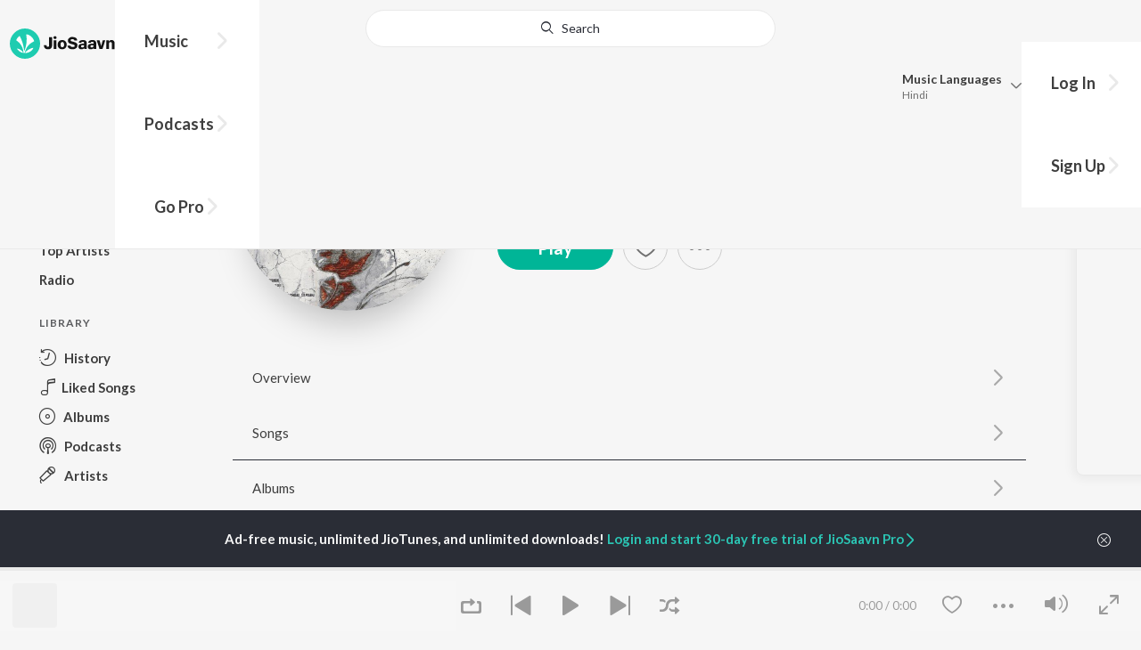

--- FILE ---
content_type: text/html; charset=utf-8
request_url: https://www.jiosaavn.com/artist/meenakshi-iyer-songs/,B-I-j3phE8_
body_size: 35202
content:

<!DOCTYPE html>
<!--[if IEMobile 7 ]> <html dir="ltr" lang="en-US"class="no-js iem7"> <![endif]-->
<!--[if IE 9 ]>    <html dir="ltr" lang="en-US" class="no-js ie9"> <![endif]-->
<!--[if (gte IE 9)|(gt IEMobile 7)|!(IEMobile)|!(IE)]><!-->
<html dir="ltr" lang="en-US" class="no-js">
<!--<![endif]-->
<head>
        
    <base href="/">
    <meta charset="utf-8">
    <meta name="viewport" content="width=device-width, initial-scale=1">
    <link rel="icon" href="https://staticweb6.jiosaavn.com/web6/jioindw/dist/1764221651/_i/favicon.ico" />
    <meta http-equiv="X-UA-Compatible" content="IE=edge" />
    <title>Meenakshi Iyer Songs Download - Free Online Songs @JioSaavn</title>
<meta name="description" content="Listen to latest Meenakshi Iyer hit songs on JioSaavn. Download best of Meenakshi Iyer songs online on JioSaavn."/>
<meta name="keywords" content="Listen to Meenakshi Iyer Song Online, Song MP3 by Meenakshi Iyer, Download Meenakshi Iyer Songs, Stream Bollywood Music Online, Hindi Music Download"/>
<link rel="canonical" href="https://www.jiosaavn.com/artist/meenakshi-iyer-songs/,B-I-j3phE8_" />
<meta property="og:type" content="music.musician"/>
<meta property="og:title" content="Meenakshi Iyer - Top Songs - Listen on JioSaavn"/>
<meta property="og:description" content="Listen to top songs featuring Meenakshi Iyer on JioSaavn. Includes Meenakshi Iyer's top Tamil songs. Play online or download to listen offline free - in HD audio, only on JioSaavn."/>
<meta property="og:image" content="https://c.saavncdn.com/616/Madras-Tamil-2014-150x150_500x500.jpg"/>
<meta property="og:image:height" content="500"/>
<meta property="og:image:width" content="500"/>
<meta property="og:url" content="https://www.jiosaavn.com/artist/meenakshi-iyer-songs/,B-I-j3phE8_"/>
<meta property="twitter:title" content="Meenakshi Iyer - Top Songs - Listen on JioSaavn"/>
<meta property="twitter:description" content="Listen to top songs featuring Meenakshi Iyer on JioSaavn. Includes Meenakshi Iyer's top Tamil songs. Play online or download to listen offline free - in HD audio, only on JioSaavn."/>
<meta property="twitter:url" content="https://www.jiosaavn.com/artist/meenakshi-iyer-songs/,B-I-j3phE8_"/>
<meta property="twitter:site" content="@jiosaavn"/>
<meta property="twitter:card" content="summary"/>
<meta property="twitter:image" content="https://c.saavncdn.com/616/Madras-Tamil-2014-150x150_500x500.jpg"/>
<meta property="twitter:app:name:googleplay" content="JioSaavn Music & Radio"/>
<meta property="twitter:app:id:googleplay" content="com.jio.media.jiobeats"/>
<meta property="twitter:app:url:googleplay" content="saavn://view/artist"/>
<meta property="twitter:app:name:iphone" content="JioSaavn"/>
<meta property="twitter:app:id:iphone" content="441813332"/>
<meta property="twitter:app:url:iphone" content="saavn://view/artist"/>
<meta property="twitter:app:name:ipad" content="JioSaavn"/>
<meta property="twitter:app:id:ipad" content="441813332"/>
<meta property="twitter:app:url:ipad" content="saavn://view/artist"/>
<meta property="al:android:url" content="https://www.jiosaavn.com/artist/meenakshi-iyer-songs/,B-I-j3phE8_"/>
<meta property="al:android:package" content="com.jio.media.jiobeats"/>
<meta property="al:android:app_name" content="JioSaavn Music & Radio"/>
<meta property="al:ios:url" content="saavn://view/artist"/>
<meta property="al:ios:app_store_id" content="441813332"/>
<meta property="al:ios:app_name" content="JioSaavn"/>
<meta property="og:site_name" content="JioSaavn"/>
<meta property="fb:app_id" content="126986924002057"/>

    <script>(function (h) { h.className = h.className.replace('no-js', 'js') })(document.documentElement)</script>

    <!--[if IE ]>
    <script src="https://cdnjs.cloudflare.com/ajax/libs/html5shiv/3.7.3/html5shiv.min.js"></script>
    <![endif]-->

    <link rel="preconnect" href="https://fonts.googleapis.com">
    <link rel="preconnect" href="https://fonts.gstatic.com" crossorigin>
    <link href="https://fonts.googleapis.com/css2?family=Lato:ital,wght@0,400;0,700;1,400;1,700&display=swap" rel="stylesheet">
    <link rel="preconnect" href="https://staticfe.saavn.com">
    <link rel="preconnect" href="https://c.saavncdn.com">
    
    <script src="https://staticweb6.jiosaavn.com/web6/player/plyr.js"></script>
    
    <link rel="preload" as="image" href="https://c.saavncdn.com/616/Madras-Tamil-2014-500x500.jpg" importance="high">
    
    <link data-chunk="app" rel="stylesheet" href="https://staticweb6.jiosaavn.com/web6/jioindw/dist/1764221651/_c/bundle.css">
    
    <link data-chunk="app" rel="preload" as="style" href="https://staticweb6.jiosaavn.com/web6/jioindw/dist/1764221651/_c/bundle.css">
<link data-chunk="app" rel="preload" as="script" href="https://staticweb6.jiosaavn.com/web6/jioindw/dist/1764221651/_s/runtime.bf7a1a02f3d6a044c48f.js">
<link data-chunk="app" rel="preload" as="script" href="https://staticweb6.jiosaavn.com/web6/jioindw/dist/1764221651/_s/vendors-cdd60c62.781acc58e8aa44521495.js">
<link data-chunk="app" rel="preload" as="script" href="https://staticweb6.jiosaavn.com/web6/jioindw/dist/1764221651/_s/vendors-5e25e51c.1a4910dd80091db3a838.js">
<link data-chunk="app" rel="preload" as="script" href="https://staticweb6.jiosaavn.com/web6/jioindw/dist/1764221651/_s/vendors-5cd3da8b.ab931625ef12165d6150.js">
<link data-chunk="app" rel="preload" as="script" href="https://staticweb6.jiosaavn.com/web6/jioindw/dist/1764221651/_s/vendors-b7967bb5.217ba62f260f89cbcc13.js">
<link data-chunk="app" rel="preload" as="script" href="https://staticweb6.jiosaavn.com/web6/jioindw/dist/1764221651/_s/vendors-d61df701.44058479f55849ff57f2.js">
<link data-chunk="app" rel="preload" as="script" href="https://staticweb6.jiosaavn.com/web6/jioindw/dist/1764221651/_s/vendors-d2eb5610.45e891ee10a47427962c.js">
<link data-chunk="app" rel="preload" as="script" href="https://staticweb6.jiosaavn.com/web6/jioindw/dist/1764221651/_s/vendors-1fbb1e85.d8c52d069497b95a5d8b.js">
<link data-chunk="app" rel="preload" as="script" href="https://staticweb6.jiosaavn.com/web6/jioindw/dist/1764221651/_s/vendors-536eaa00.908c10617359dacb3d03.js">
<link data-chunk="app" rel="preload" as="script" href="https://staticweb6.jiosaavn.com/web6/jioindw/dist/1764221651/_s/vendors-bb3d84b5.644fcdf69da0bc7d3587.js">
<link data-chunk="app" rel="preload" as="script" href="https://staticweb6.jiosaavn.com/web6/jioindw/dist/1764221651/_s/vendors-fdcadffb.deeb73d69f783ba9c815.js">
<link data-chunk="app" rel="preload" as="script" href="https://staticweb6.jiosaavn.com/web6/jioindw/dist/1764221651/_s/vendors-efdee510.417015400288558fa999.js">
<link data-chunk="app" rel="preload" as="script" href="https://staticweb6.jiosaavn.com/web6/jioindw/dist/1764221651/_s/vendors-9db5d9a1.114b3cb67f44fd565e5f.js">
<link data-chunk="app" rel="preload" as="script" href="https://staticweb6.jiosaavn.com/web6/jioindw/dist/1764221651/_s/vendors-f82e0cd2.d7a46f8e81390f40df89.js">
<link data-chunk="app" rel="preload" as="script" href="https://staticweb6.jiosaavn.com/web6/jioindw/dist/1764221651/_s/vendors-2518c84c.c5ffa594bbcc9943b86d.js">
<link data-chunk="app" rel="preload" as="script" href="https://staticweb6.jiosaavn.com/web6/jioindw/dist/1764221651/_s/vendors-acd1cad9.4a75e8642572f20c67e1.js">
<link data-chunk="app" rel="preload" as="script" href="https://staticweb6.jiosaavn.com/web6/jioindw/dist/1764221651/_s/vendors-1cdde194.44d29ecb3b6efbe8a7b5.js">
<link data-chunk="app" rel="preload" as="script" href="https://staticweb6.jiosaavn.com/web6/jioindw/dist/1764221651/_s/vendors-3025e59b.91280c74bb366251b005.js">
<link data-chunk="app" rel="preload" as="script" href="https://staticweb6.jiosaavn.com/web6/jioindw/dist/1764221651/_s/vendors-0bc0478e.8658b7545d15c296091b.js">
<link data-chunk="app" rel="preload" as="script" href="https://staticweb6.jiosaavn.com/web6/jioindw/dist/1764221651/_s/vendors-d96105ec.df681e471f7fe8fc2c01.js">
<link data-chunk="app" rel="preload" as="script" href="https://staticweb6.jiosaavn.com/web6/jioindw/dist/1764221651/_s/vendors-cb98e9ec.74f15224e93edbd1ac0e.js">
<link data-chunk="app" rel="preload" as="script" href="https://staticweb6.jiosaavn.com/web6/jioindw/dist/1764221651/_s/vendors-79baf4e4.dde57fe1f91770fd628f.js">
<link data-chunk="app" rel="preload" as="script" href="https://staticweb6.jiosaavn.com/web6/jioindw/dist/1764221651/_s/vendors-a311eb04.c220ba4d12dd6d0c36ab.js">
<link data-chunk="app" rel="preload" as="script" href="https://staticweb6.jiosaavn.com/web6/jioindw/dist/1764221651/_s/vendors-e5bca7e4.e506f84d3d0c324d0eb2.js">
<link data-chunk="app" rel="preload" as="script" href="https://staticweb6.jiosaavn.com/web6/jioindw/dist/1764221651/_s/vendors-f501a089.2239ce8b3ca4667ff767.js">
<link data-chunk="app" rel="preload" as="script" href="https://staticweb6.jiosaavn.com/web6/jioindw/dist/1764221651/_s/vendors-27545368.6f5611052bde83e8715f.js">
<link data-chunk="app" rel="preload" as="script" href="https://staticweb6.jiosaavn.com/web6/jioindw/dist/1764221651/_s/vendors-229eafb5.0f1574abbfce8d73aa59.js">
<link data-chunk="app" rel="preload" as="script" href="https://staticweb6.jiosaavn.com/web6/jioindw/dist/1764221651/_s/app-43dd7041.8e998fe6a6ad03ea8ec4.js">
<link data-chunk="app" rel="preload" as="script" href="https://staticweb6.jiosaavn.com/web6/jioindw/dist/1764221651/_s/app-31743c5a.89e49c4cf6adb481a96a.js">
<link data-chunk="app" rel="preload" as="script" href="https://staticweb6.jiosaavn.com/web6/jioindw/dist/1764221651/_s/app-9773254c.d38c86a25e5b420d8569.js">
<link data-chunk="app" rel="preload" as="script" href="https://staticweb6.jiosaavn.com/web6/jioindw/dist/1764221651/_s/app-1eed6d50.a282e197bbe810c5039c.js">
<link data-chunk="app" rel="preload" as="script" href="https://staticweb6.jiosaavn.com/web6/jioindw/dist/1764221651/_s/app-e25beaaa.cd91b3c640cf314aaf2d.js">
<link data-chunk="app" rel="preload" as="script" href="https://staticweb6.jiosaavn.com/web6/jioindw/dist/1764221651/_s/app-82286aa4.f56e2efdbc155de6a1e5.js">
<link data-chunk="app" rel="preload" as="script" href="https://staticweb6.jiosaavn.com/web6/jioindw/dist/1764221651/_s/app-8e95763e.ff0b0e2cdff59e0739a4.js">
<link data-chunk="app" rel="preload" as="script" href="https://staticweb6.jiosaavn.com/web6/jioindw/dist/1764221651/_s/app-6efaf94a.56c28caaeb95c913cdeb.js">
<link data-chunk="app" rel="preload" as="script" href="https://staticweb6.jiosaavn.com/web6/jioindw/dist/1764221651/_s/app-487599bc.de7bd7a99c4af003632b.js">
<link data-chunk="app" rel="preload" as="script" href="https://staticweb6.jiosaavn.com/web6/jioindw/dist/1764221651/_s/app-f2457869.8f2ae14fd03ff75ce10c.js">
<link data-chunk="app" rel="preload" as="script" href="https://staticweb6.jiosaavn.com/web6/jioindw/dist/1764221651/_s/app-41528149.4c0fbc93c61a15c8a70d.js">
<link data-chunk="app" rel="preload" as="script" href="https://staticweb6.jiosaavn.com/web6/jioindw/dist/1764221651/_s/app-7694909f.d2f15fd721a6c55ac4cf.js">
<link data-chunk="app" rel="preload" as="script" href="https://staticweb6.jiosaavn.com/web6/jioindw/dist/1764221651/_s/app-9fd2c25d.d2a5a6c04d33e8dcbba8.js">
<link data-chunk="Artist-components-container-Artist" rel="preload" as="script" href="https://staticweb6.jiosaavn.com/web6/jioindw/dist/1764221651/_s/5477.a56551b937dad4fb971e.js">
<link data-chunk="Artist-components-container-Artist" rel="preload" as="script" href="https://staticweb6.jiosaavn.com/web6/jioindw/dist/1764221651/_s/2996.f20f9a3f69ef436f181e.js">
<link data-chunk="Artist-components-container-Artist" rel="preload" as="script" href="https://staticweb6.jiosaavn.com/web6/jioindw/dist/1764221651/_s/Artist-components-container-Artist.4482960ae61e4c8899b9.js">
    
    
    <script async src="https://www.googletagmanager.com/gtag/js?id=G-0S33EMSFSM">
    </script>
    <script>
        window.dataLayer = window.dataLayer || [];
        function gtag(){dataLayer.push(arguments);}
        gtag('js', new Date());
        gtag('set', {'user_logged_in_status' : 'false'});
        gtag('set', {'page_view' : '' });
        gtag('config', 'G-0S33EMSFSM');
    </script>
    

    
</head>
<body>
    <div id="root"><div><div><div class="c-ad"><div class="c-ad__unit"><div id="daast_desktop_config"></div></div></div></div><div><div class="c-ad"><div class="c-ad__unit"><div id="audio_desktop_config"></div></div></div></div><div><div class="c-ad"><div class="c-ad__unit"><div id="audio_desktop"></div></div></div></div></div><div class="artist banner"><header class="c-header u-clearfix c-header-bg" role="banner"><div class="o-layout o-layout--middle"><div class="o-layout__item u-1/2@lg u-align-left@sm"><a id="logo" screen_name="artist_screen" title="Logo Button" class="c-logo" href="/"><svg role="img" aria-label="JioSaavn Home" version="1.1" xmlns="http://www.w3.org/2000/svg" xmlns:xlink="http://www.w3.org/1999/xlink" viewBox="0 0 111 32" xml:space="preserve"><path fill="#1ECCB0" d="M0,16c0,8.8,7.2,16,16,16c8.8,0,16-7.2,16-16c0-8.8-7.2-16-16-16C7.2,0,0,7.2,0,16z"></path><path fill="#FFFFFF" d="M13.8,25.1c-0.6-1-1.4-1.9-2.4-2.5s-2-1.1-3.2-1.4H8.2c-0.1,0-0.2,0-0.3,0.1c-0.1,0.1-0.1,0.2-0.1,0.3c0,0.1,0,0.2,0.1,0.2c1.3,1.9,3.3,3.3,5.5,3.9h0.1c0.1,0,0.1,0,0.2,0c0,0,0.1,0,0.1-0.1c0,0,0.1-0.1,0.1-0.1c0,0,0-0.1,0-0.2C13.9,25.2,13.9,25.1,13.8,25.1L13.8,25.1z"></path><path fill="#FFFFFF" d="M25.6,13.3c0,0,0-0.1,0-0.1c-0.5-1.8-1.5-3.4-2.9-4.6c-1.4-1.2-3-2.1-4.8-2.4h-0.1c-0.1,0-0.2,0-0.3,0.1c-0.1,0.1-0.1,0.2-0.1,0.3v0.1c0.9,5.5,0.3,11.1-1.7,16.3c0,0.1-0.1,0.1-0.1,0.2s-0.1,0.1-0.2,0.1c-0.1,0-0.1,0-0.2,0c0,0-0.1,0-0.1-0.1c0,0-0.1-0.1-0.1-0.1c0,0,0-0.1,0-0.2c0,0-0.1-0.7-0.1-1c-0.6-4.8-2-9.4-4.3-13.7c0-0.1-0.1-0.1-0.1-0.1c0,0-0.1-0.1-0.1-0.1s-0.1,0-0.2,0C10.1,8,10.1,8,10,8l0,0c-1.4,1.1-2.5,2.5-3.2,4.2c0,0.1,0,0.2,0,0.3c0,0.1,0.1,0.2,0.2,0.2c2.2,1.4,4,3.2,5.3,5.5c1.3,2.2,2,4.8,2.1,7.3c0,0.1,0,0.2,0.1,0.3c0.1,0.1,0.2,0.1,0.2,0.1c0.2,0,0.5,0.1,0.7,0.1c0.1,0,0.2,0,0.3-0.1c0.1-0.1,0.1-0.1,0.1-0.2c0.5-2.6,1.6-5.1,3.3-7.2c1.7-2.1,3.8-3.7,6.3-4.8c0.1,0,0.1-0.1,0.2-0.1C25.6,13.4,25.6,13.4,25.6,13.3z"></path><path fill="#FFFFFF" d="M24.7,20.9c0-0.1,0-0.2-0.1-0.3c-0.1-0.1-0.2-0.1-0.3-0.1h-0.1c-3.1,0.7-5.9,2.4-7.9,4.8c-0.1,0.1-0.1,0.2-0.1,0.3c0,0.1,0,0.2,0.1,0.3c0.1,0.1,0.2,0.1,0.3,0.1l0,0c1.6-0.1,3.2-0.6,4.6-1.4s2.6-2,3.4-3.4C24.7,21.1,24.7,21,24.7,20.9L24.7,20.9z"></path><path d="M40.3,22c-0.8,0-1.6-0.1-2.3-0.5c-0.6-0.3-1.1-0.8-1.5-1.4C36.2,19.4,36,18.7,36,18v-0.3h2.8c0,0.5,0.1,0.9,0.3,1.3c0.2,0.2,0.6,0.4,0.9,0.4s0.7,0,1-0.2c0.2-0.1,0.3-0.4,0.4-0.6c0.1-0.3,0.1-0.6,0.1-0.9V9.2h3.1v8.4c0.1,1.2-0.3,2.4-1.1,3.3c-0.4,0.4-1,0.7-1.5,0.9C41.4,21.9,40.9,22,40.3,22L40.3,22z"></path><path d="M47.7,11.1c-0.3,0-0.6-0.1-0.8-0.2c-0.2-0.1-0.4-0.3-0.6-0.5c-0.1-0.2-0.2-0.5-0.2-0.8c0-0.3,0.1-0.6,0.2-0.8c0.1-0.2,0.3-0.4,0.6-0.5c0.3-0.1,0.5-0.2,0.8-0.2c0.3,0,0.6,0.1,0.8,0.2c0.2,0.1,0.4,0.3,0.6,0.5c0.1,0.2,0.2,0.5,0.2,0.8c0,0.3-0.1,0.5-0.2,0.8c-0.1,0.2-0.3,0.4-0.6,0.5C48.3,11,48,11.1,47.7,11.1L47.7,11.1z M46.3,21.7v-9.3h2.8v9.3H46.3z"></path><path d="M55.3,22c-0.9,0-1.8-0.2-2.5-0.6c-0.7-0.4-1.3-1-1.7-1.7c-0.4-0.8-0.6-1.7-0.6-2.6c0-0.9,0.2-1.8,0.6-2.6c0.4-0.7,0.9-1.3,1.7-1.7c0.8-0.4,1.7-0.6,2.5-0.6c0.9,0,1.7,0.2,2.5,0.6c0.7,0.4,1.3,1,1.6,1.7c0.4,0.8,0.6,1.7,0.6,2.6c0,0.9-0.2,1.8-0.6,2.6c-0.4,0.7-1,1.3-1.7,1.7C57,21.8,56.1,22,55.3,22z M55.3,19.9c0.4,0,0.8-0.1,1.1-0.3c0.3-0.3,0.6-0.6,0.7-1c0.2-0.5,0.2-1,0.2-1.5c0-0.5-0.1-1-0.2-1.4c-0.1-0.4-0.3-0.7-0.6-1c-0.3-0.3-0.7-0.4-1.1-0.4c-0.4,0-0.7,0.1-1,0.3c-0.3,0.2-0.5,0.6-0.7,0.9c-0.2,0.5-0.2,1-0.2,1.5c0,0.5,0.1,1,0.2,1.5c0.1,0.4,0.3,0.7,0.7,1C54.5,19.7,54.9,19.8,55.3,19.9L55.3,19.9z"></path><path d="M66.3,22c-0.9,0-1.8-0.1-2.6-0.4c-0.8-0.3-1.5-0.7-2-1.3c-0.5-0.6-0.8-1.4-0.8-2.1V18H64c0,0.3,0.1,0.7,0.3,0.9c0.2,0.3,0.5,0.4,0.9,0.5c0.4,0.1,0.8,0.2,1.2,0.2c0.5,0,1.1-0.1,1.5-0.3c0.2-0.1,0.3-0.2,0.5-0.4c0.1-0.2,0.2-0.4,0.1-0.6c0-0.2-0.1-0.5-0.2-0.6c-0.2-0.2-0.4-0.4-0.6-0.5c-0.4-0.2-0.8-0.3-1.2-0.4l-2.3-0.6c-0.6-0.1-1.1-0.4-1.6-0.8c-0.4-0.3-0.8-0.7-1-1.1c-0.2-0.5-0.3-1-0.3-1.5c0-0.8,0.2-1.5,0.7-2.1c0.5-0.6,1.1-1,1.8-1.3C64.5,9,65.4,8.9,66.2,9c0.9,0,1.7,0.1,2.5,0.4c0.7,0.2,1.3,0.7,1.7,1.2c0.4,0.6,0.7,1.3,0.7,2h-3c0-0.2-0.1-0.4-0.2-0.6c-0.1-0.2-0.2-0.3-0.4-0.4c-0.5-0.2-1-0.4-1.5-0.3c-0.4,0-0.9,0.1-1.3,0.3c-0.2,0.1-0.3,0.2-0.4,0.3c-0.1,0.1-0.1,0.3-0.1,0.5c0,0.2,0,0.4,0.1,0.6c0.1,0.2,0.3,0.3,0.5,0.4c0.3,0.1,0.7,0.3,1,0.3l1.5,0.4c0.8,0.2,1.5,0.5,2.2,0.8c0.6,0.3,1,0.6,1.4,1.1c0.4,0.5,0.6,1.2,0.5,1.8c0,0.8-0.2,1.5-0.6,2.2c-0.5,0.6-1.1,1.1-1.8,1.4C68.2,21.8,67.2,22,66.3,22L66.3,22z"></path><path d="M75.6,22c-0.6,0-1.2-0.1-1.7-0.3c-0.5-0.2-0.9-0.6-1.1-1c-0.3-0.5-0.4-1-0.4-1.6c0-0.5,0.1-0.9,0.3-1.3c0.2-0.4,0.5-0.7,0.9-1c1.1-0.6,2.3-0.8,3.4-0.7h1.4v-0.3c0-0.3,0-0.7-0.1-1c-0.1-0.2-0.3-0.4-0.5-0.6c-0.3-0.1-0.6-0.2-0.8-0.2c-0.4,0-0.8,0.1-1.1,0.3c-0.1,0.1-0.2,0.2-0.3,0.3c-0.1,0.1-0.1,0.3-0.1,0.4h-2.7c0-0.6,0.2-1.1,0.6-1.5c0.4-0.5,0.9-0.8,1.5-1c0.7-0.2,1.5-0.3,2.3-0.3c0.8,0,1.6,0.1,2.3,0.4c0.6,0.2,1,0.7,1.3,1.2c0.3,0.7,0.5,1.4,0.4,2.1v5.8h-2.5l-0.1-1.1c-0.3,0.4-0.6,0.8-1.1,1C76.9,21.8,76.2,22,75.6,22L75.6,22z M76.6,20c0.3,0,0.7-0.1,1-0.2c0.3-0.1,0.5-0.4,0.6-0.6c0.2-0.3,0.2-0.7,0.2-1v-0.6h-1c-0.4,0-0.8,0-1.2,0.1c-0.3,0.1-0.5,0.2-0.7,0.4c-0.1,0.1-0.2,0.2-0.2,0.3c0,0.1-0.1,0.3-0.1,0.4c0,0.2,0,0.3,0.1,0.5c0.1,0.2,0.2,0.3,0.3,0.4C75.9,19.9,76.2,20,76.6,20L76.6,20z"></path><path d="M85.5,22c-0.6,0-1.2-0.1-1.7-0.3c-0.5-0.2-0.9-0.6-1.1-1c-0.3-0.5-0.4-1-0.4-1.6c0-0.5,0.1-0.9,0.3-1.3c0.2-0.4,0.5-0.7,0.9-1c1.1-0.6,2.3-0.8,3.5-0.8h1.4v-0.3c0-0.3,0-0.7-0.1-1c-0.1-0.2-0.3-0.4-0.5-0.5c-0.3-0.1-0.6-0.2-0.8-0.2c-0.4,0-0.8,0.1-1.1,0.3c-0.1,0.1-0.2,0.2-0.3,0.3c-0.1,0.1-0.1,0.3-0.1,0.4h-2.7c0-0.6,0.2-1.1,0.6-1.5c0.4-0.5,0.9-0.8,1.5-1c0.7-0.2,1.5-0.3,2.3-0.3c0.8,0,1.6,0.1,2.3,0.4c0.6,0.2,1,0.7,1.3,1.2c0.3,0.7,0.5,1.4,0.4,2.1v5.8h-2.6l-0.1-1.1c-0.3,0.4-0.6,0.8-1.1,1C86.8,21.8,86.1,22,85.5,22L85.5,22z M86.5,20c0.3,0,0.7-0.1,1-0.2c0.3-0.1,0.5-0.4,0.6-0.6c0.2-0.3,0.2-0.7,0.2-1v-0.6h-1c-0.4,0-0.8,0-1.2,0.1c-0.3,0.1-0.5,0.2-0.7,0.4c-0.1,0.1-0.2,0.2-0.2,0.3s-0.1,0.3-0.1,0.4c0,0.2,0,0.3,0.1,0.5c0.1,0.2,0.2,0.3,0.3,0.4C85.8,19.9,86.1,20,86.5,20L86.5,20z"></path><path d="M94.7,21.7l-3-9.3h3l1.7,6.2l1.7-6.2h2.7l-3,9.3H94.7z"></path><path d="M101.8,21.7v-9.3h2.7v1.3c0.3-0.5,0.7-0.9,1.2-1.1c0.5-0.3,1-0.4,1.6-0.4c0.6,0,1.2,0.1,1.8,0.4c0.5,0.3,0.9,0.7,1.1,1.2c0.3,0.6,0.4,1.3,0.4,2v6h-2.8v-5.2c0-0.6-0.1-1.2-0.4-1.7c-0.1-0.2-0.3-0.3-0.5-0.4c-0.2-0.1-0.4-0.1-0.6-0.1c-0.2,0-0.5,0-0.7,0.1c-0.2,0.1-0.4,0.2-0.6,0.4c-0.3,0.5-0.5,1.1-0.4,1.7v5.1H101.8z"></path></svg></a><nav class="c-nav c-nav--primary u-visible-visually@lg c-main-menu"><ul class="c-nav__list"><li class="c-nav__item"><a id="browse" screen_name="artist_screen" sec_title="header_section" title="Music" tabindex="0" role="button" aria-controls="menuContent" aria-expanded="false" aria-haspopup="true" class="c-nav__link" href="/">Music</a><div id="menuContent" class="c-nav__item-content"><div class="o-box o-box--large@lg u-align-left"><h2 class="u-h3@sm u-h3" tabindex="0" role="heading" aria-level="2">What&#x27;s Hot on JioSaavn</h2><hr class="o-rule u-color-js-white-alt u-margin-bottom@sm"/><div class="o-layout"><div class="o-layout__item u-1/3@lg u-margin-bottom@sm u-margin-bottom-none@lg"><h3 id="new-releases-heading" class="u-subhead u-subhead--secondary u-margin-bottom-small@sm" tabindex="0" role="heading" aria-level="3">New Releases</h3><ul class="o-list-block u-centi" aria-labelledby="new-releases-heading"><li class="o-list__item"><a screen_name="artist_screen" sec_title="header_section" title="Thalapathy Kacheri (From &quot;Jana Nayagan&quot;)" class="u-block u-padding-vertical-tiny@sm" href="/song/thalapathy-kacheri-from-jana-nayagan/PwUcS0F6Q2I">Thalapathy Kacheri (From &quot;Jana Nayagan&quot;)</a></li><li class="o-list__item"><a screen_name="artist_screen" sec_title="header_section" title="Ratnamala (From &quot;Parasakthi&quot;) (Tamil)" class="u-block u-padding-vertical-tiny@sm" href="/song/ratnamala-from-parasakthi-tamil/RS4,UCBkUwc">Ratnamala (From &quot;Parasakthi&quot;) (Tamil)</a></li><li class="o-list__item"><a screen_name="artist_screen" sec_title="header_section" title="Chinnaware" class="u-block u-padding-vertical-tiny@sm" href="/song/chinnaware/El0tCUF2QHk">Chinnaware</a></li><li class="o-list__item"><a screen_name="artist_screen" sec_title="header_section" title="Adi Alaye (From &quot;Parasakthi&quot;) (Tamil)" class="u-block u-padding-vertical-tiny@sm" href="/song/adi-alaye-from-parasakthi-tamil/CT4EBFljelE">Adi Alaye (From &quot;Parasakthi&quot;) (Tamil)</a></li><li class="o-list__item"><a screen_name="artist_screen" sec_title="header_section" title="O Kadhale (From &quot;Tere Ishk Mein&quot;)" class="u-block u-padding-vertical-tiny@sm" href="/song/o-kadhale-from-tere-ishk-mein/Oi0iUwxbcGU">O Kadhale (From &quot;Tere Ishk Mein&quot;)</a></li><li class="o-list__item"><a screen_name="artist_screen" sec_title="header_section" title="Storm - The Moonwalk Theme (From &quot;Moon Walk&quot;)" class="u-block u-padding-vertical-tiny@sm" href="/song/storm-the-moonwalk-theme-from-moon-walk/HTstYiMFfFw">Storm - The Moonwalk Theme (From &quot;Moon Walk&quot;)</a></li><li class="o-list__item"><a screen_name="artist_screen" sec_title="header_section" title="Dashamakan - Title Promo (Tamil)" class="u-block u-padding-vertical-tiny@sm" href="/song/dashamakan-title-promo-tamil/Ah4aQiRkcF0">Dashamakan - Title Promo (Tamil)</a></li><li class="o-list__item"><a screen_name="artist_screen" sec_title="header_section" title="Yamma Ghajini (From &quot;Kadhal Reset Repeat&quot;)" class="u-block u-padding-vertical-tiny@sm" href="/song/yamma-ghajini-from-kadhal-reset-repeat/QCo-HDBDbV4">Yamma Ghajini (From &quot;Kadhal Reset Repeat&quot;)</a></li><li class="o-list__item"><a screen_name="artist_screen" sec_title="header_section" title="Esa Kaaththa (From &quot;My Lord&quot;)" class="u-block u-padding-vertical-tiny@sm" href="/song/esa-kaaththa-from-my-lord/PgIvXAFIUEo">Esa Kaaththa (From &quot;My Lord&quot;)</a></li><li class="o-list__item"><a screen_name="artist_screen" sec_title="header_section" title="Arasan Theme (From &quot;Arasan&quot;)" class="u-block u-padding-vertical-tiny@sm" href="/song/arasan-theme-from-arasan/JV8TQS1pVkk">Arasan Theme (From &quot;Arasan&quot;)</a></li></ul></div><div class="o-layout__item u-1/3@lg u-margin-bottom@sm u-margin-bottom-none@lg"><h3 id="top-playlist-heading" class="u-subhead u-subhead--secondary u-margin-bottom-small@sm" tabindex="0" role="heading" aria-level="3">Top Playlists</h3><ul class="o-list-block u-centi" aria-labelledby="top-playlist-heading"><li class="o-list__item"><a screen_name="artist_screen" sec_title="header_section" title="Let&#x27;s Play - Vijay" class="u-block u-padding-vertical-tiny@sm" href="/featured/lets-play-vijay/-KAZYpBulyM_">Let&#x27;s Play - Vijay</a></li><li class="o-list__item"><a screen_name="artist_screen" sec_title="header_section" title="Mersal Hits" class="u-block u-padding-vertical-tiny@sm" href="/featured/mersal-hits/x7NaWNE3kRw_">Mersal Hits</a></li><li class="o-list__item"><a screen_name="artist_screen" sec_title="header_section" title="Therific Theme" class="u-block u-padding-vertical-tiny@sm" href="/featured/therific-theme/,JL,xvmQHE0_">Therific Theme</a></li><li class="o-list__item"><a screen_name="artist_screen" sec_title="header_section" title="Let&#x27;s Play - Anirudh Ravichander - Tamil" class="u-block u-padding-vertical-tiny@sm" href="/featured/lets-play-anirudh-ravichander-tamil/ePUVUJs1h,E_">Let&#x27;s Play - Anirudh Ravichander - Tamil</a></li><li class="o-list__item"><a screen_name="artist_screen" sec_title="header_section" title="Mazhai Melodies" class="u-block u-padding-vertical-tiny@sm" href="/featured/mazhai-melodies/nCKY99zWUMQ_">Mazhai Melodies</a></li><li class="o-list__item"><a screen_name="artist_screen" sec_title="header_section" title="Let&#x27;s Play - Sai Abhyankkar" class="u-block u-padding-vertical-tiny@sm" href="/featured/lets-play-sai-abhyankkar/At02y,UCrb,QbUI04mhbCA__">Let&#x27;s Play - Sai Abhyankkar</a></li><li class="o-list__item"><a screen_name="artist_screen" sec_title="header_section" title="Let&#x27;s Play - Sivakarthikeyan" class="u-block u-padding-vertical-tiny@sm" href="/featured/lets-play-sivakarthikeyan/Ml,4H8ou2pM_">Let&#x27;s Play - Sivakarthikeyan</a></li><li class="o-list__item"><a screen_name="artist_screen" sec_title="header_section" title="Let&#x27;s Play - Suriya" class="u-block u-padding-vertical-tiny@sm" href="/featured/lets-play-suriya/VvbhxbsrhEg_">Let&#x27;s Play - Suriya</a></li><li class="o-list__item"><a screen_name="artist_screen" sec_title="header_section" title="Manam Virumbum Melody" class="u-block u-padding-vertical-tiny@sm" href="/featured/manam-virumbum-melody/JLxZmGNZvU4_">Manam Virumbum Melody</a></li><li class="o-list__item"><a screen_name="artist_screen" sec_title="header_section" title="Semma Mass - Tamil" class="u-block u-padding-vertical-tiny@sm" href="/featured/semma-mass-tamil/R2ISZzIDGJc_">Semma Mass - Tamil</a></li></ul></div><div class="o-layout__item u-1/3@lg"><h3 id="top-artists-heading" class="u-subhead u-subhead--secondary u-margin-bottom-small@sm" tabindex="0" role="heading" aria-level="3">Top Artists</h3><ul class="o-list-block u-centi" aria-labelledby="top-artists-heading"><li class="o-list__item"><a screen_name="artist_screen" sec_title="header_section" title="Trisha" class="u-block u-padding-vertical-tiny@sm" href="/artist/trisha-songs/K83XVOJiTtI_">Trisha</a></li><li class="o-list__item"><a screen_name="artist_screen" sec_title="header_section" title="Shruti Haasan" class="u-block u-padding-vertical-tiny@sm" href="/artist/shruti-haasan-songs/uBCVnIaORTs_">Shruti Haasan</a></li><li class="o-list__item"><a screen_name="artist_screen" sec_title="header_section" title="Anirudh Ravichander" class="u-block u-padding-vertical-tiny@sm" href="/artist/anirudh-ravichander-songs/lBzQd8c-xCY_">Anirudh Ravichander</a></li><li class="o-list__item"><a screen_name="artist_screen" sec_title="header_section" title="Dhanush" class="u-block u-padding-vertical-tiny@sm" href="/artist/dhanush-songs/RFaelly2oNI_">Dhanush</a></li><li class="o-list__item"><a screen_name="artist_screen" sec_title="header_section" title="Vijay" class="u-block u-padding-vertical-tiny@sm" href="/artist/vijay-songs/Poyjz0rbAbA_">Vijay</a></li><li class="o-list__item"><a screen_name="artist_screen" sec_title="header_section" title="Harris Jayaraj" class="u-block u-padding-vertical-tiny@sm" href="/artist/harris-jayaraj-songs/flXnIQrphaE_">Harris Jayaraj</a></li><li class="o-list__item"><a screen_name="artist_screen" sec_title="header_section" title="Yuvan Shankar Raja" class="u-block u-padding-vertical-tiny@sm" href="/artist/yuvan-shankar-raja-songs/33rudDAZmSk_">Yuvan Shankar Raja</a></li><li class="o-list__item"><a screen_name="artist_screen" sec_title="header_section" title="Dhanush" class="u-block u-padding-vertical-tiny@sm" href="/artist/dhanush-songs/RFaelly2oNI_">Dhanush</a></li><li class="o-list__item"><a screen_name="artist_screen" sec_title="header_section" title="Suriya" class="u-block u-padding-vertical-tiny@sm" href="/artist/suriya-songs/wiX,ZZP8ZOo_">Suriya</a></li><li class="o-list__item"><a screen_name="artist_screen" sec_title="header_section" title="A.R. Rahman" class="u-block u-padding-vertical-tiny@sm" href="/artist/a.r.-rahman-songs/HhFyPLvlKN0_">A.R. Rahman</a></li></ul></div></div></div></div></li><li class="c-nav__item"><a id="podcasts" screen_name="artist_screen" sec_title="header_section" title="Shows &amp; Podcasts" class="c-nav__link" href="/original-podcasts">Podcasts</a></li></ul></nav></div><aside id="search" class="c-search" aria-hidden="true" role="search"><div class="rbt" style="outline:none;position:relative" tabindex="-1"><div style="display:flex;flex:1;height:100%;position:relative"><input autoComplete="off" placeholder="" type="text" aria-label="Search" aria-controls="site-search" aria-autocomplete="both" aria-expanded="true" aria-haspopup="listbox" aria-owns="site-search" role="combobox" class="rbt-input-main form-control rbt-input" value=""/><input aria-hidden="true" class="rbt-input-hint" readonly="" style="background-color:transparent;border-color:transparent;box-shadow:none;color:rgba(0, 0, 0, 0.54);left:0;pointer-events:none;position:absolute;top:0;width:100%" tabindex="-1" value=""/></div><div id="site-search" aria-label="menu-options" class="rbt-menu dropdown-menu show" role="listbox" style="position:absolute;left:0;top:0;display:block;max-height:300px;overflow:auto"><a role="option" class="dropdown-item disabled" href="#"></a></div></div><div class="c-search__list"><div class="o-layout o-layout--large@lg"></div></div><label class="c-search__label" for="site-search"><i class="c-search__icon o-icon-search"></i> Search</label><span class="c-search__reset" tabindex="0"><span class="u-color-js-green u-hidden@lg"><i class="o-icon-close-fill o-icon--large"></i></span><strong class="u-visible@lg" role="button" aria-label="Clear">Clear</strong></span><span class="c-search__close" tabindex="0" role="button" aria-label="Close"><i class="o-icon-close-fill o-icon--btn"></i></span></aside></div></header><aside class="c-aside c-aside--fixed"><h3 class="u-subhead u-margin-bottom-small@sm">Browse</h3><nav><ul id="sidebar_library" class="o-list-block u-margin-bottom@sm"><li><a screen_name="sidebar_section" title="New Releases" class="o-list-block__item u-color-js-gray u-padding-vertical-tiny@sm" href="/new-releases"><strong>New Releases</strong></a></li><li><a screen_name="sidebar_section" title="Top Charts" class="o-list-block__item u-color-js-gray u-padding-vertical-tiny@sm" href="/charts"><strong>Top Charts</strong></a></li><li><a screen_name="sidebar_section" title="Top Playlists" class="o-list-block__item u-color-js-gray u-padding-vertical-tiny@sm" href="/featured-playlists"><strong>Top Playlists</strong></a></li><li><a screen_name="sidebar_section" title="Podcasts" class="o-list-block__item u-color-js-gray u-padding-vertical-tiny@sm" href="/original-podcasts"><strong>Podcasts</strong></a></li><li><a screen_name="sidebar_section" title="Top Artists" class="o-list-block__item u-color-js-gray u-padding-vertical-tiny@sm" href="/top-artists"><strong>Top Artists</strong></a></li><li><a screen_name="sidebar_section" title="Radio" class="o-list-block__item u-color-js-gray u-padding-vertical-tiny@sm" href="/radio"><strong>Radio</strong></a></li></ul></nav><h3 class="u-subhead u-margin-bottom-small@sm"> Library</h3><nav><ul id="sidebar_library_loggedOut" class="o-list-block u-margin-bottom@sm"><li><span class="o-list-block__item u-color-js-gray u-padding-vertical-tiny@sm c-btn-modal" tabindex="0" aria-label="" role="" aria-haspopup=""><strong><i aria-hidden="true" class="o-icon-history o-icon--large u-margin-right-tiny@sm"></i> History</strong></span></li><li><span class="o-list-block__item u-color-js-gray u-padding-vertical-tiny@sm c-btn-modal" tabindex="0" aria-label="" role="" aria-haspopup=""><strong><i aria-hidden="true" class="o-icon-song o-icon--large u-margin-right-tiny@sm"></i>Liked Songs</strong></span></li><li><span class="o-list-block__item u-color-js-gray u-padding-vertical-tiny@sm c-btn-modal" tabindex="0" aria-label="" role="" aria-haspopup=""><strong><i aria-hidden="true" class="o-icon-album o-icon--large u-margin-right-tiny@sm"></i> Albums</strong></span></li><li><span class="o-list-block__item u-color-js-gray u-padding-vertical-tiny@sm c-btn-modal" tabindex="0" aria-label="" role="" aria-haspopup=""><strong><i aria-hidden="true" class="o-icon-show o-icon--large u-margin-right-tiny@sm"></i> Podcasts</strong></span></li><li><span class="o-list-block__item u-color-js-gray u-padding-vertical-tiny@sm c-btn-modal" tabindex="0" aria-label="" role="" aria-haspopup=""><strong><i aria-hidden="true" class="o-icon-artist o-icon--large u-margin-right-tiny@sm"></i> Artists</strong></span></li></ul></nav><div class="u-padding-vertical-tiny@sm"><span class="c-btn c-btn--primary c-btn--ghost c-btn--small c-btn--thick c-btn-modal" tabindex="0" aria-label="" role="button" aria-haspopup="true"><i class="o-icon-add" aria-hidden="true"></i> New Playlist</span></div></aside><div class="u-4/5-min-vh"><div class="o-wrapper o-wrapper--main"><main class="c-content" role="main"><div><div class="c-ad c-ad--leaderboard"><div class="artist_desktop_top c-ad__unit" style="min-width:468px;min-height:60px;display:inline"><div id="artist_desktop_top"></div></div></div></div><div><figure class="o-flag o-flag--cover o-flag--rounded o-flag--column o-flag--large@lg o-flag--reset@lg u-margin-bottom-large@sm"><div class="o-flag__img u-shadow"><img src="https://c.saavncdn.com/616/Madras-Tamil-2014-500x500.jpg" alt="Meenakshi Iyer" width="250" height="250"/></div><figcaption class="o-flag__body"><h1 class="u-margin-bottom-tiny@sm" tabindex="0">Meenakshi Iyer<!-- --> <span tabindex="0" aria-label="badge"></span></h1><p class="u-centi u-deci@lg u-color-js-gray u-ellipsis@lg" tabindex="0">Artist   ·  <!-- -->6,394<!-- --> Listener<!-- -->s</p><div class="o-layout o-layout--auto o-layout--small@sm"><p class="o-layout__item u-margin-bottom-none@sm"><a class="c-btn c-btn--primary" role="button" data-btn-icon="q" tabindex="0">Play</a></p><p class="o-layout__item u-margin-bottom-none@sm"><span class="c-btn c-btn--tertiary c-btn--ghost c-btn--icon" aria-label="Add to Favourites button" tabindex="0" aria-pressed="false"><i class="o-icon--large u-pop-in o-icon-follow" aria-hidden="true"></i></span></p><p class="o-layout__item u-margin-bottom-none@sm u-visible-visually@lg"><span class="c-btn c-btn--tertiary c-btn--ghost c-btn--icon c-btn-overflow" aria-label="More Options" aria-hidden="true" tabindex="0" role="button" aria-haspopup="true" aria-expanded="false" aria-controls="menu-options"><i class="o-icon-ellipsis o-icon--large"></i></span></p></div><span class="u-padding-small@sm u-hidden@lg u-page-options c-btn-overflow" aria-label="More Options" aria-hidden="true" tabindex="-1" role="button" aria-haspopup="" aria-expanded="false" aria-controls="menu-options"><i class="o-icon-ellipsis o-icon--xlarge"></i></span></figcaption></figure><div class="u-angle"></div><nav class="c-nav c-nav--secondary u-visible@lg"><ul class="c-nav__list"><li class="c-nav__item"><a screen_name="artist_songs_screen" sec_title="Artist Overview Screen" title="Artist Songs" class="c-nav__link" href="/artist/meenakshi-iyer/,B-I-j3phE8_">Overview</a></li><li class="c-nav__item"><a screen_name="artist_songs_screen" sec_title="Artist Songs Screen" title="Artist Songs" aria-current="page" class="c-nav__link active" href="/artist/meenakshi-iyer-songs/,B-I-j3phE8_">Songs</a></li><li class="c-nav__item"><a screen_name="artist_songs_screen" sec_title="Artist Albums Screen" title="Artist Albums" class="c-nav__link" href="/artist/meenakshi-iyer-albums/,B-I-j3phE8_">Albums</a></li></ul></nav></div><section class="u-margin-top@lg u-margin-bottom-large@lg"><nav class="c-nav c-nav--senary c-nav--tertiary@lg u-margin-bottom@lg"><ul class="c-nav__list" role="tablist"><li class="c-nav__item"><span class="c-nav__link active" tabindex="0" role="tab" id="tab-popular" aria-controls="tabpanel-popular">Popular</span></li><li class="c-nav__item"><span class="c-nav__link" tabindex="-1" role="tab" id="tab-date" aria-controls="tabpanel-date">Date</span></li><li class="c-nav__item"><span class="c-nav__link" tabindex="-1" role="tab" id="tab-name" aria-controls="tabpanel-name">Name</span></li></ul></nav><section class="u-margin-bottom-large@sm"><ol class="o-list-bare u-margin-bottom-none@sm"><li><div class="c-drag" draggable="true"><article class="o-snippet o-snippet--draggable o-snippet--nonpro" role="presentation"><div class="o-snippet__item"><div class="o-snippet__action"><span class="o-snippet__action-init u-centi">1</span><span class="o-snippet__action-final">1</span></div></div><div class="o-snippet__item"><figure class="o-flag o-flag--stretch o-flag--mini"><a event_item="[object Object]" title="Madras (From &quot;Madras&quot;)" class="o-flag__img" href="/song/madras-from-madras/CDkYZi5bAH0"><svg class="u-placeholder null" version="1.1" height="100%" width="100%" xmlns="http://www.w3.org/2000/svg" xmlns:xlink="http://www.w3.org/1999/xlink" viewBox="0 0 50 50" xml:space="preserve"><rect fill="#E9E9E9" width="50" height="50"></rect></svg></a><figcaption class="o-flag__body"><h2 class="u-centi u-ellipsis u-color-js-gray u-margin-bottom-none@sm u-margin-right@sm u-margin-right-none@lg" role="presentation"><a event_item="[object Object]" text="Madras (From &quot;Madras&quot;)" class="u-color-js-gray" href="/song/madras-from-madras/CDkYZi5bAH0">Madras (From &quot;Madras&quot;)</a></h2><p class="u-centi u-ellipsis u-color-js-gray u-margin-right@sm u-margin-right-none@lg"><a screen_name="artist_screen" sec_title="artist_overview_screen" text="Hariharasudhan" class="" href="/artist/hariharasudhan-songs/FJL,eJoilWQ_"> <!-- -->Hariharasudhan</a>, <a screen_name="artist_screen" sec_title="artist_overview_screen" text="Meenakshi Iyer" aria-current="page" class="" href="/artist/meenakshi-iyer-songs/,B-I-j3phE8_"> <!-- -->Meenakshi Iyer</a>, <a screen_name="artist_screen" sec_title="artist_overview_screen" text="Santhosh Narayanan" class="" href="/artist/santhosh-narayanan-songs/uXtzpGFdOW4_"> <!-- -->Santhosh Narayanan</a></p><p class="u-centi u-ellipsis u-color-js-gray"><a screen_name="artist_songs_screen" title="The Rhythm of Kollywood" class="" href="/album/the-rhythm-of-kollywood/1LpO,xsYjgg_"> <!-- -->The Rhythm of Kollywood</a></p></figcaption></figure></div><div class="o-snippet__item u-align-center"></div><div class="o-snippet__item"><div class="o-snippet__action"><a class="u-color-white"><span class="u-color-js-green u-centi">Pro Only</span></a></div></div></article></div></li><li><div class="c-drag" draggable="true"><article class="o-snippet o-snippet--draggable o-snippet--nonpro" role="presentation"><div class="o-snippet__item"><div class="o-snippet__action"><span class="o-snippet__action-init u-centi">2</span><span class="o-snippet__action-final">2</span></div></div><div class="o-snippet__item"><figure class="o-flag o-flag--stretch o-flag--mini"><a event_item="[object Object]" title="Dhesayum Ezhandheney" class="o-flag__img" href="/song/dhesayum-ezhandheney/ADohXC59dmU"><svg class="u-placeholder null" version="1.1" height="100%" width="100%" xmlns="http://www.w3.org/2000/svg" xmlns:xlink="http://www.w3.org/1999/xlink" viewBox="0 0 50 50" xml:space="preserve"><rect fill="#E9E9E9" width="50" height="50"></rect></svg></a><figcaption class="o-flag__body"><h2 class="u-centi u-ellipsis u-color-js-gray u-margin-bottom-none@sm u-margin-right@sm u-margin-right-none@lg" role="presentation"><a event_item="[object Object]" text="Dhesayum Ezhandheney" class="u-color-js-gray" href="/song/dhesayum-ezhandheney/ADohXC59dmU">Dhesayum Ezhandheney</a></h2><p class="u-centi u-ellipsis u-color-js-gray u-margin-right@sm u-margin-right-none@lg"><a screen_name="artist_screen" sec_title="artist_overview_screen" text="Santhosh Narayanan" class="" href="/artist/santhosh-narayanan-songs/uXtzpGFdOW4_"> <!-- -->Santhosh Narayanan</a>, <a screen_name="artist_screen" sec_title="artist_overview_screen" text="Meenakshi Iyer" aria-current="page" class="" href="/artist/meenakshi-iyer-songs/,B-I-j3phE8_"> <!-- -->Meenakshi Iyer</a></p><p class="u-centi u-ellipsis u-color-js-gray"><a screen_name="artist_songs_screen" title="Jigarthanda (Original Motion Picture Soundtrack)" class="" href="/album/jigarthanda-original-motion-picture-soundtrack/sYwwVAKhRCQ_"> <!-- -->Jigarthanda (Original Motion Picture Soundtrack)</a></p></figcaption></figure></div><div class="o-snippet__item u-align-center"></div><div class="o-snippet__item"><div class="o-snippet__action"><a class="u-color-white"><span class="u-color-js-green u-centi">Pro Only</span></a></div></div></article></div></li><li><div class="c-drag" draggable="true"><article class="o-snippet o-snippet--draggable o-snippet--nonpro" role="presentation"><div class="o-snippet__item"><div class="o-snippet__action"><span class="o-snippet__action-init u-centi">3</span><span class="o-snippet__action-final">3</span></div></div><div class="o-snippet__item"><figure class="o-flag o-flag--stretch o-flag--mini"><a event_item="[object Object]" title="Madras" class="o-flag__img" href="/song/madras/JVAlfhJXBVE"><svg class="u-placeholder null" version="1.1" height="100%" width="100%" xmlns="http://www.w3.org/2000/svg" xmlns:xlink="http://www.w3.org/1999/xlink" viewBox="0 0 50 50" xml:space="preserve"><rect fill="#E9E9E9" width="50" height="50"></rect></svg></a><figcaption class="o-flag__body"><h2 class="u-centi u-ellipsis u-color-js-gray u-margin-bottom-none@sm u-margin-right@sm u-margin-right-none@lg" role="presentation"><a event_item="[object Object]" text="Madras" class="u-color-js-gray" href="/song/madras/JVAlfhJXBVE">Madras</a></h2><p class="u-centi u-ellipsis u-color-js-gray u-margin-right@sm u-margin-right-none@lg"><a screen_name="artist_screen" sec_title="artist_overview_screen" text="Santhosh Narayanan" class="" href="/artist/santhosh-narayanan-songs/uXtzpGFdOW4_"> <!-- -->Santhosh Narayanan</a>, <a screen_name="artist_screen" sec_title="artist_overview_screen" text="Hariharasudhan" class="" href="/artist/hariharasudhan-songs/FJL,eJoilWQ_"> <!-- -->Hariharasudhan</a>, <a screen_name="artist_screen" sec_title="artist_overview_screen" text="Meenakshi Iyer" aria-current="page" class="" href="/artist/meenakshi-iyer-songs/,B-I-j3phE8_"> <!-- -->Meenakshi Iyer</a></p><p class="u-centi u-ellipsis u-color-js-gray"><a screen_name="artist_songs_screen" title="Madras (Original Motion Picture Soundtrack)" class="" href="/album/madras-original-motion-picture-soundtrack/QdZzDIiN2fg_"> <!-- -->Madras (Original Motion Picture Soundtrack)</a></p></figcaption></figure></div><div class="o-snippet__item u-align-center"></div><div class="o-snippet__item"><div class="o-snippet__action"><a class="u-color-white"><span class="u-color-js-green u-centi">Pro Only</span></a></div></div></article></div></li><li><div class="c-drag" draggable="true"><article class="o-snippet o-snippet--draggable o-snippet--nonpro" role="presentation"><div class="o-snippet__item"><div class="o-snippet__action"><span class="o-snippet__action-init u-centi">4</span><span class="o-snippet__action-final">4</span></div></div><div class="o-snippet__item"><figure class="o-flag o-flag--stretch o-flag--mini"><a event_item="[object Object]" title="Madras (From &quot;Madras&quot;)" class="o-flag__img" href="/song/madras-from-madras/QwMuZDwBUmc"><svg class="u-placeholder null" version="1.1" height="100%" width="100%" xmlns="http://www.w3.org/2000/svg" xmlns:xlink="http://www.w3.org/1999/xlink" viewBox="0 0 50 50" xml:space="preserve"><rect fill="#E9E9E9" width="50" height="50"></rect></svg></a><figcaption class="o-flag__body"><h2 class="u-centi u-ellipsis u-color-js-gray u-margin-bottom-none@sm u-margin-right@sm u-margin-right-none@lg" role="presentation"><a event_item="[object Object]" text="Madras (From &quot;Madras&quot;)" class="u-color-js-gray" href="/song/madras-from-madras/QwMuZDwBUmc">Madras (From &quot;Madras&quot;)</a></h2><p class="u-centi u-ellipsis u-color-js-gray u-margin-right@sm u-margin-right-none@lg"><a screen_name="artist_screen" sec_title="artist_overview_screen" text="Hariharasudhan" class="" href="/artist/hariharasudhan-songs/FJL,eJoilWQ_"> <!-- -->Hariharasudhan</a>, <a screen_name="artist_screen" sec_title="artist_overview_screen" text="Meenakshi Iyer" aria-current="page" class="" href="/artist/meenakshi-iyer-songs/,B-I-j3phE8_"> <!-- -->Meenakshi Iyer</a></p><p class="u-centi u-ellipsis u-color-js-gray"><a screen_name="artist_songs_screen" title="Big Hits, Vol. 1" class="" href="/album/big-hits-vol.-1/gSMX422Jvro_"> <!-- -->Big Hits, Vol. 1</a></p></figcaption></figure></div><div class="o-snippet__item u-align-center"></div><div class="o-snippet__item"><div class="o-snippet__action"><a class="u-color-white"><span class="u-color-js-green u-centi">Pro Only</span></a></div></div></article></div></li><li><div class="c-drag" draggable="true"><article class="o-snippet o-snippet--draggable o-snippet--nonpro" role="presentation"><div class="o-snippet__item"><div class="o-snippet__action"><span class="o-snippet__action-init u-centi">5</span><span class="o-snippet__action-final">5</span></div></div><div class="o-snippet__item"><figure class="o-flag o-flag--stretch o-flag--mini"><a event_item="[object Object]" title="Dhesayum Ezhandheney" class="o-flag__img" href="/song/dhesayum-ezhandheney/IjoqUzJGBFw"><svg class="u-placeholder null" version="1.1" height="100%" width="100%" xmlns="http://www.w3.org/2000/svg" xmlns:xlink="http://www.w3.org/1999/xlink" viewBox="0 0 50 50" xml:space="preserve"><rect fill="#E9E9E9" width="50" height="50"></rect></svg></a><figcaption class="o-flag__body"><h2 class="u-centi u-ellipsis u-color-js-gray u-margin-bottom-none@sm u-margin-right@sm u-margin-right-none@lg" role="presentation"><a event_item="[object Object]" text="Dhesayum Ezhandheney" class="u-color-js-gray" href="/song/dhesayum-ezhandheney/IjoqUzJGBFw">Dhesayum Ezhandheney</a></h2><p class="u-centi u-ellipsis u-color-js-gray u-margin-right@sm u-margin-right-none@lg"><a screen_name="artist_screen" sec_title="artist_overview_screen" text="Santhosh Narayanan" class="" href="/artist/santhosh-narayanan-songs/uXtzpGFdOW4_"> <!-- -->Santhosh Narayanan</a></p><p class="u-centi u-ellipsis u-color-js-gray"><a screen_name="artist_songs_screen" title="Jigarthanda" class="" href="/album/jigarthanda/T83G20f6vVE_"> <!-- -->Jigarthanda</a></p></figcaption></figure></div><div class="o-snippet__item u-align-center"></div><div class="o-snippet__item"><div class="o-snippet__action"><a class="u-color-white"><span class="u-color-js-green u-centi">Pro Only</span></a></div></div></article></div></li></ol></section></section><section class="u-margin-bottom@sm"><section class="u-margin-bottom@sm"><header><h2 class="u-h4">Featured In</h2></header><div class="c-rotator"><div class="c-rotator__container"><div class="c-rotator__content"><div class="o-layout"><div class="o-layout__item u-32@sm u-1/7@lg"><div class="c-drag" draggable="true"><article class="o-block o-block--action o-block--small" role="presentation"><div class="o-block__img"><div><span class="o-block__action"><i class="o-icon-play o-icon--large"></i></span><span class="o-block__like" aria-label="Add to Favourites button" tabindex="0" aria-pressed="false"><i class="o-icon--large u-pop-in o-icon-follow" aria-hidden="true"></i></span><span class="o-block__menu c-btn-overflow" aria-label="More Options" aria-hidden="true" tabindex="-1" role="button" aria-haspopup="true" aria-expanded="false" aria-controls="menu-options"><i class="o-icon-ellipsis o-icon--large"></i></span></div><a event_item="[object Object]" title="The Beats Of Pullingo - Tamil" class="o-block__link" href="/featured/the-beats-of-pullingo-tamil/n3cmM4By1StieSJqt9HmOQ__"><svg class="u-placeholder null" version="1.1" height="100%" width="100%" xmlns="http://www.w3.org/2000/svg" xmlns:xlink="http://www.w3.org/1999/xlink" viewBox="0 0 50 50" xml:space="preserve"><rect fill="#E9E9E9" width="50" height="50"></rect></svg></a></div><div class="o-block__body"><div class="u-centi u-margin-bottom-none@sm u-font-weight-bold"><a event_item="[object Object]" title="The Beats Of Pullingo - Tamil" class="u-ellipsis u-color-js-gray" href="/featured/the-beats-of-pullingo-tamil/n3cmM4By1StieSJqt9HmOQ__">The Beats Of Pullingo - Tamil</a></div><ul class="u-margin-horizontal-none@lg u-margin-horizontal-none@sm u-margin-bottom-none@sm"><li class="u-list-type-none u-centi u-ellipsis u-color-js-gray u-margin-bottom-none@sm"><span>25 Songs</span></li></ul></div></article></div></div><div class="o-layout__item u-32@sm u-1/7@lg"><div class="c-drag" draggable="true"><article class="o-block o-block--action o-block--small" role="presentation"><div class="o-block__img"><div><span class="o-block__action"><i class="o-icon-play o-icon--large"></i></span><span class="o-block__like" aria-label="Add to Favourites button" tabindex="0" aria-pressed="false"><i class="o-icon--large u-pop-in o-icon-follow" aria-hidden="true"></i></span><span class="o-block__menu c-btn-overflow" aria-label="More Options" aria-hidden="true" tabindex="-1" role="button" aria-haspopup="true" aria-expanded="false" aria-controls="menu-options"><i class="o-icon-ellipsis o-icon--large"></i></span></div><a event_item="[object Object]" title="Santhosh Narayanan - Party Songs - Tamil " class="o-block__link" href="/featured/santhosh-narayanan-party-songs-tamil-/l7,6fExbF,Lbdh3Fl54,TQ__"><svg class="u-placeholder null" version="1.1" height="100%" width="100%" xmlns="http://www.w3.org/2000/svg" xmlns:xlink="http://www.w3.org/1999/xlink" viewBox="0 0 50 50" xml:space="preserve"><rect fill="#E9E9E9" width="50" height="50"></rect></svg></a></div><div class="o-block__body"><div class="u-centi u-margin-bottom-none@sm u-font-weight-bold"><a event_item="[object Object]" title="Santhosh Narayanan - Party Songs - Tamil " class="u-ellipsis u-color-js-gray" href="/featured/santhosh-narayanan-party-songs-tamil-/l7,6fExbF,Lbdh3Fl54,TQ__">Santhosh Narayanan - Party Songs - Tamil </a></div><ul class="u-margin-horizontal-none@lg u-margin-horizontal-none@sm u-margin-bottom-none@sm"><li class="u-list-type-none u-centi u-ellipsis u-color-js-gray u-margin-bottom-none@sm"><span>30 Songs</span></li></ul></div></article></div></div><div class="o-layout__item u-32@sm u-1/7@lg"><div class="c-drag" draggable="true"><article class="o-block o-block--action o-block--small" role="presentation"><div class="o-block__img"><div><span class="o-block__action"><i class="o-icon-play o-icon--large"></i></span><span class="o-block__like" aria-label="Add to Favourites button" tabindex="0" aria-pressed="false"><i class="o-icon--large u-pop-in o-icon-follow" aria-hidden="true"></i></span><span class="o-block__menu c-btn-overflow" aria-label="More Options" aria-hidden="true" tabindex="-1" role="button" aria-haspopup="true" aria-expanded="false" aria-controls="menu-options"><i class="o-icon-ellipsis o-icon--large"></i></span></div><a event_item="[object Object]" title="Let&#x27;s Play - Santhosh Narayanan " class="o-block__link" href="/featured/lets-play-santhosh-narayanan-/26XbDFXSqX8_"><svg class="u-placeholder null" version="1.1" height="100%" width="100%" xmlns="http://www.w3.org/2000/svg" xmlns:xlink="http://www.w3.org/1999/xlink" viewBox="0 0 50 50" xml:space="preserve"><rect fill="#E9E9E9" width="50" height="50"></rect></svg></a></div><div class="o-block__body"><div class="u-centi u-margin-bottom-none@sm u-font-weight-bold"><a event_item="[object Object]" title="Let&#x27;s Play - Santhosh Narayanan " class="u-ellipsis u-color-js-gray" href="/featured/lets-play-santhosh-narayanan-/26XbDFXSqX8_">Let&#x27;s Play - Santhosh Narayanan </a></div><ul class="u-margin-horizontal-none@lg u-margin-horizontal-none@sm u-margin-bottom-none@sm"><li class="u-list-type-none u-centi u-ellipsis u-color-js-gray u-margin-bottom-none@sm"><span>50 Songs</span></li></ul></div></article></div></div><div class="o-layout__item u-32@sm u-1/7@lg"><div class="c-drag" draggable="true"><article class="o-block o-block--action o-block--small" role="presentation"><div class="o-block__img"><div><span class="o-block__action"><i class="o-icon-play o-icon--large"></i></span><span class="o-block__like" aria-label="Add to Favourites button" tabindex="0" aria-pressed="false"><i class="o-icon--large u-pop-in o-icon-follow" aria-hidden="true"></i></span><span class="o-block__menu c-btn-overflow" aria-label="More Options" aria-hidden="true" tabindex="-1" role="button" aria-haspopup="true" aria-expanded="false" aria-controls="menu-options"><i class="o-icon-ellipsis o-icon--large"></i></span></div><a event_item="[object Object]" title="Let&#x27;s Play - Karthik Subbaraj" class="o-block__link" href="/featured/lets-play-karthik-subbaraj/5Ndhp1XAAPDuCJW60TJk1Q__"><svg class="u-placeholder null" version="1.1" height="100%" width="100%" xmlns="http://www.w3.org/2000/svg" xmlns:xlink="http://www.w3.org/1999/xlink" viewBox="0 0 50 50" xml:space="preserve"><rect fill="#E9E9E9" width="50" height="50"></rect></svg></a></div><div class="o-block__body"><div class="u-centi u-margin-bottom-none@sm u-font-weight-bold"><a event_item="[object Object]" title="Let&#x27;s Play - Karthik Subbaraj" class="u-ellipsis u-color-js-gray" href="/featured/lets-play-karthik-subbaraj/5Ndhp1XAAPDuCJW60TJk1Q__">Let&#x27;s Play - Karthik Subbaraj</a></div><ul class="u-margin-horizontal-none@lg u-margin-horizontal-none@sm u-margin-bottom-none@sm"><li class="u-list-type-none u-centi u-ellipsis u-color-js-gray u-margin-bottom-none@sm"><span>23 Songs</span></li></ul></div></article></div></div><div class="o-layout__item u-32@sm u-1/7@lg"><div class="c-drag" draggable="true"><article class="o-block o-block--action o-block--small" role="presentation"><div class="o-block__img"><div><span class="o-block__action"><i class="o-icon-play o-icon--large"></i></span><span class="o-block__like" aria-label="Add to Favourites button" tabindex="0" aria-pressed="false"><i class="o-icon--large u-pop-in o-icon-follow" aria-hidden="true"></i></span><span class="o-block__menu c-btn-overflow" aria-label="More Options" aria-hidden="true" tabindex="-1" role="button" aria-haspopup="true" aria-expanded="false" aria-controls="menu-options"><i class="o-icon-ellipsis o-icon--large"></i></span></div><a event_item="[object Object]" title="Let&#x27;s Play - Pa Ranjith" class="o-block__link" href="/featured/lets-play-pa-ranjith/OYc3ZEncZKbufxkxMEIbIw__"><svg class="u-placeholder null" version="1.1" height="100%" width="100%" xmlns="http://www.w3.org/2000/svg" xmlns:xlink="http://www.w3.org/1999/xlink" viewBox="0 0 50 50" xml:space="preserve"><rect fill="#E9E9E9" width="50" height="50"></rect></svg></a></div><div class="o-block__body"><div class="u-centi u-margin-bottom-none@sm u-font-weight-bold"><a event_item="[object Object]" title="Let&#x27;s Play - Pa Ranjith" class="u-ellipsis u-color-js-gray" href="/featured/lets-play-pa-ranjith/OYc3ZEncZKbufxkxMEIbIw__">Let&#x27;s Play - Pa Ranjith</a></div><ul class="u-margin-horizontal-none@lg u-margin-horizontal-none@sm u-margin-bottom-none@sm"><li class="u-list-type-none u-centi u-ellipsis u-color-js-gray u-margin-bottom-none@sm"><span>25 Songs</span></li></ul></div></article></div></div><div class="o-layout__item u-32@sm u-1/7@lg"><div class="c-drag" draggable="true"><article class="o-block o-block--action o-block--small" role="presentation"><div class="o-block__img"><div><span class="o-block__action"><i class="o-icon-play o-icon--large"></i></span><span class="o-block__like" aria-label="Add to Favourites button" tabindex="0" aria-pressed="false"><i class="o-icon--large u-pop-in o-icon-follow" aria-hidden="true"></i></span><span class="o-block__menu c-btn-overflow" aria-label="More Options" aria-hidden="true" tabindex="-1" role="button" aria-haspopup="true" aria-expanded="false" aria-controls="menu-options"><i class="o-icon-ellipsis o-icon--large"></i></span></div><a event_item="[object Object]" title="Bajji-Bonda Beats" class="o-block__link" href="/featured/bajji-bonda-beats/UZxpXP2-6LDfemJ68FuXsA__"><svg class="u-placeholder null" version="1.1" height="100%" width="100%" xmlns="http://www.w3.org/2000/svg" xmlns:xlink="http://www.w3.org/1999/xlink" viewBox="0 0 50 50" xml:space="preserve"><rect fill="#E9E9E9" width="50" height="50"></rect></svg></a></div><div class="o-block__body"><div class="u-centi u-margin-bottom-none@sm u-font-weight-bold"><a event_item="[object Object]" title="Bajji-Bonda Beats" class="u-ellipsis u-color-js-gray" href="/featured/bajji-bonda-beats/UZxpXP2-6LDfemJ68FuXsA__">Bajji-Bonda Beats</a></div><ul class="u-margin-horizontal-none@lg u-margin-horizontal-none@sm u-margin-bottom-none@sm"><li class="u-list-type-none u-centi u-ellipsis u-color-js-gray u-margin-bottom-none@sm"><span>32 Songs</span></li></ul></div></article></div></div></div></div></div><nav class="c-rotator__nav"><div class="o-layout u-clearfix"><div class="o-layout__item u-1/7"><span class="c-rotator__previous disabled" role="button" aria-label="Previous"></span></div><div class="o-layout__item u-1/7"><span class="c-rotator__next" role="button" aria-label="Next"></span></div></div></nav></div></section><section class="u-margin-bottom@sm"><header><h2 class="u-h4">Top Albums</h2></header><div class="c-rotator"><div class="c-rotator__container"><div class="c-rotator__content"><div class="o-layout"><div class="o-layout__item u-32@sm u-1/7@lg"><div class="c-drag" draggable="true"><article class="o-block o-block--action o-block--small" role="presentation"><div class="o-block__img"><div><span class="o-block__action"><i class="o-icon-play o-icon--large"></i></span><span class="o-block__like" aria-label="Add to Favourites button" tabindex="0" aria-pressed="false"><i class="o-icon--large u-pop-in o-icon-follow" aria-hidden="true"></i></span><span class="o-block__menu c-btn-overflow" aria-label="More Options" aria-hidden="true" tabindex="-1" role="button" aria-haspopup="true" aria-expanded="false" aria-controls="menu-options"><i class="o-icon-ellipsis o-icon--large"></i></span></div><a event_item="[object Object]" title="Madras (Original Background Score)" class="o-block__link" href="/album/madras-original-background-score/nxjow7hTYFw_"><svg class="u-placeholder null" version="1.1" height="100%" width="100%" xmlns="http://www.w3.org/2000/svg" xmlns:xlink="http://www.w3.org/1999/xlink" viewBox="0 0 50 50" xml:space="preserve"><rect fill="#E9E9E9" width="50" height="50"></rect></svg></a></div><div class="o-block__body"><div class="u-centi u-margin-bottom-none@sm u-font-weight-bold"><a event_item="[object Object]" title="Madras (Original Background Score)" class="u-ellipsis u-color-js-gray" href="/album/madras-original-background-score/nxjow7hTYFw_">Madras (Original Background Score)</a></div><ul class="u-margin-horizontal-none@lg u-margin-horizontal-none@sm u-margin-bottom-none@sm"><li class="u-list-type-none u-centi u-ellipsis u-color-js-gray u-margin-bottom-none@sm"><span>Santhosh Narayanan</span></li></ul></div></article></div></div><div class="o-layout__item u-32@sm u-1/7@lg"><div class="c-drag" draggable="true"><article class="o-block o-block--action o-block--small" role="presentation"><div class="o-block__img"><div><span class="o-block__action"><i class="o-icon-play o-icon--large"></i></span><span class="o-block__like" aria-label="Add to Favourites button" tabindex="0" aria-pressed="false"><i class="o-icon--large u-pop-in o-icon-follow" aria-hidden="true"></i></span><span class="o-block__menu c-btn-overflow" aria-label="More Options" aria-hidden="true" tabindex="-1" role="button" aria-haspopup="true" aria-expanded="false" aria-controls="menu-options"><i class="o-icon-ellipsis o-icon--large"></i></span></div><a event_item="[object Object]" title="Jigarthanda (Original Motion Picture Soundtrack)" class="o-block__link" href="/album/jigarthanda-original-motion-picture-soundtrack/sYwwVAKhRCQ_"><svg class="u-placeholder null" version="1.1" height="100%" width="100%" xmlns="http://www.w3.org/2000/svg" xmlns:xlink="http://www.w3.org/1999/xlink" viewBox="0 0 50 50" xml:space="preserve"><rect fill="#E9E9E9" width="50" height="50"></rect></svg></a></div><div class="o-block__body"><div class="u-centi u-margin-bottom-none@sm u-font-weight-bold"><a event_item="[object Object]" title="Jigarthanda (Original Motion Picture Soundtrack)" class="u-ellipsis u-color-js-gray" href="/album/jigarthanda-original-motion-picture-soundtrack/sYwwVAKhRCQ_">Jigarthanda (Original Motion Picture Soundtrack)</a></div><ul class="u-margin-horizontal-none@lg u-margin-horizontal-none@sm u-margin-bottom-none@sm"><li class="u-list-type-none u-centi u-ellipsis u-color-js-gray u-margin-bottom-none@sm"><span>Santhosh Narayanan</span></li></ul></div></article></div></div><div class="o-layout__item u-32@sm u-1/7@lg"><div class="c-drag" draggable="true"><article class="o-block o-block--action o-block--small" role="presentation"><div class="o-block__img"><div><span class="o-block__action"><i class="o-icon-play o-icon--large"></i></span><span class="o-block__like" aria-label="Add to Favourites button" tabindex="0" aria-pressed="false"><i class="o-icon--large u-pop-in o-icon-follow" aria-hidden="true"></i></span><span class="o-block__menu c-btn-overflow" aria-label="More Options" aria-hidden="true" tabindex="-1" role="button" aria-haspopup="true" aria-expanded="false" aria-controls="menu-options"><i class="o-icon-ellipsis o-icon--large"></i></span></div><a event_item="[object Object]" title="Madras (Original Motion Picture Soundtrack)" class="o-block__link" href="/album/madras-original-motion-picture-soundtrack/QdZzDIiN2fg_"><svg class="u-placeholder null" version="1.1" height="100%" width="100%" xmlns="http://www.w3.org/2000/svg" xmlns:xlink="http://www.w3.org/1999/xlink" viewBox="0 0 50 50" xml:space="preserve"><rect fill="#E9E9E9" width="50" height="50"></rect></svg></a></div><div class="o-block__body"><div class="u-centi u-margin-bottom-none@sm u-font-weight-bold"><a event_item="[object Object]" title="Madras (Original Motion Picture Soundtrack)" class="u-ellipsis u-color-js-gray" href="/album/madras-original-motion-picture-soundtrack/QdZzDIiN2fg_">Madras (Original Motion Picture Soundtrack)</a></div><ul class="u-margin-horizontal-none@lg u-margin-horizontal-none@sm u-margin-bottom-none@sm"><li class="u-list-type-none u-centi u-ellipsis u-color-js-gray u-margin-bottom-none@sm"><span>Santhosh Narayanan</span></li></ul></div></article></div></div><div class="o-layout__item u-32@sm u-1/7@lg"><div class="c-drag" draggable="true"><article class="o-block o-block--action o-block--small" role="presentation"><div class="o-block__img"><div><span class="o-block__action"><i class="o-icon-play o-icon--large"></i></span><span class="o-block__like" aria-label="Add to Favourites button" tabindex="0" aria-pressed="false"><i class="o-icon--large u-pop-in o-icon-follow" aria-hidden="true"></i></span><span class="o-block__menu c-btn-overflow" aria-label="More Options" aria-hidden="true" tabindex="-1" role="button" aria-haspopup="true" aria-expanded="false" aria-controls="menu-options"><i class="o-icon-ellipsis o-icon--large"></i></span></div><a event_item="[object Object]" title="Big Hits, Vol. 1" class="o-block__link" href="/album/big-hits-vol.-1/gSMX422Jvro_"><svg class="u-placeholder null" version="1.1" height="100%" width="100%" xmlns="http://www.w3.org/2000/svg" xmlns:xlink="http://www.w3.org/1999/xlink" viewBox="0 0 50 50" xml:space="preserve"><rect fill="#E9E9E9" width="50" height="50"></rect></svg></a></div><div class="o-block__body"><div class="u-centi u-margin-bottom-none@sm u-font-weight-bold"><a event_item="[object Object]" title="Big Hits, Vol. 1" class="u-ellipsis u-color-js-gray" href="/album/big-hits-vol.-1/gSMX422Jvro_">Big Hits, Vol. 1</a></div><ul class="u-margin-horizontal-none@lg u-margin-horizontal-none@sm u-margin-bottom-none@sm"><li class="u-list-type-none u-centi u-ellipsis u-color-js-gray u-margin-bottom-none@sm"><span>Various Artists</span></li></ul></div></article></div></div><div class="o-layout__item u-32@sm u-1/7@lg"><div class="c-drag" draggable="true"><article class="o-block o-block--action o-block--small" role="presentation"><div class="o-block__img"><div><span class="o-block__action"><i class="o-icon-play o-icon--large"></i></span><span class="o-block__like" aria-label="Add to Favourites button" tabindex="0" aria-pressed="false"><i class="o-icon--large u-pop-in o-icon-follow" aria-hidden="true"></i></span><span class="o-block__menu c-btn-overflow" aria-label="More Options" aria-hidden="true" tabindex="-1" role="button" aria-haspopup="true" aria-expanded="false" aria-controls="menu-options"><i class="o-icon-ellipsis o-icon--large"></i></span></div><a event_item="[object Object]" title="I Love Santhosh Narayanan" class="o-block__link" href="/album/i-love-santhosh-narayanan/,610q8LIxSI_"><svg class="u-placeholder null" version="1.1" height="100%" width="100%" xmlns="http://www.w3.org/2000/svg" xmlns:xlink="http://www.w3.org/1999/xlink" viewBox="0 0 50 50" xml:space="preserve"><rect fill="#E9E9E9" width="50" height="50"></rect></svg></a></div><div class="o-block__body"><div class="u-centi u-margin-bottom-none@sm u-font-weight-bold"><a event_item="[object Object]" title="I Love Santhosh Narayanan" class="u-ellipsis u-color-js-gray" href="/album/i-love-santhosh-narayanan/,610q8LIxSI_">I Love Santhosh Narayanan</a></div><ul class="u-margin-horizontal-none@lg u-margin-horizontal-none@sm u-margin-bottom-none@sm"><li class="u-list-type-none u-centi u-ellipsis u-color-js-gray u-margin-bottom-none@sm"><span>Santhosh Narayanan</span></li></ul></div></article></div></div><div class="o-layout__item u-32@sm u-1/7@lg"><div class="c-drag" draggable="true"><article class="o-block o-block--action o-block--small" role="presentation"><div class="o-block__img"><div><span class="o-block__action"><i class="o-icon-play o-icon--large"></i></span><span class="o-block__like" aria-label="Add to Favourites button" tabindex="0" aria-pressed="false"><i class="o-icon--large u-pop-in o-icon-follow" aria-hidden="true"></i></span><span class="o-block__menu c-btn-overflow" aria-label="More Options" aria-hidden="true" tabindex="-1" role="button" aria-haspopup="true" aria-expanded="false" aria-controls="menu-options"><i class="o-icon-ellipsis o-icon--large"></i></span></div><a event_item="[object Object]" title="Fire &amp; Desire" class="o-block__link" href="/album/fire-desire/LtPAmzaLAVA_"><svg class="u-placeholder null" version="1.1" height="100%" width="100%" xmlns="http://www.w3.org/2000/svg" xmlns:xlink="http://www.w3.org/1999/xlink" viewBox="0 0 50 50" xml:space="preserve"><rect fill="#E9E9E9" width="50" height="50"></rect></svg></a></div><div class="o-block__body"><div class="u-centi u-margin-bottom-none@sm u-font-weight-bold"><a event_item="[object Object]" title="Fire &amp; Desire" class="u-ellipsis u-color-js-gray" href="/album/fire-desire/LtPAmzaLAVA_">Fire &amp; Desire</a></div><ul class="u-margin-horizontal-none@lg u-margin-horizontal-none@sm u-margin-bottom-none@sm"><li class="u-list-type-none u-centi u-ellipsis u-color-js-gray u-margin-bottom-none@sm"><span>Various Artists</span></li></ul></div></article></div></div><div class="o-layout__item u-32@sm u-1/7@lg"><div class="c-drag" draggable="true"><article class="o-block o-block--action o-block--small" role="presentation"><div class="o-block__img"><div><span class="o-block__action"><i class="o-icon-play o-icon--large"></i></span><span class="o-block__like" aria-label="Add to Favourites button" tabindex="0" aria-pressed="false"><i class="o-icon--large u-pop-in o-icon-follow" aria-hidden="true"></i></span><span class="o-block__menu c-btn-overflow" aria-label="More Options" aria-hidden="true" tabindex="-1" role="button" aria-haspopup="true" aria-expanded="false" aria-controls="menu-options"><i class="o-icon-ellipsis o-icon--large"></i></span></div><a event_item="[object Object]" title="Jigarthanda" class="o-block__link" href="/album/jigarthanda/T83G20f6vVE_"><svg class="u-placeholder null" version="1.1" height="100%" width="100%" xmlns="http://www.w3.org/2000/svg" xmlns:xlink="http://www.w3.org/1999/xlink" viewBox="0 0 50 50" xml:space="preserve"><rect fill="#E9E9E9" width="50" height="50"></rect></svg></a></div><div class="o-block__body"><div class="u-centi u-margin-bottom-none@sm u-font-weight-bold"><a event_item="[object Object]" title="Jigarthanda" class="u-ellipsis u-color-js-gray" href="/album/jigarthanda/T83G20f6vVE_">Jigarthanda</a></div><ul class="u-margin-horizontal-none@lg u-margin-horizontal-none@sm u-margin-bottom-none@sm"><li class="u-list-type-none u-centi u-ellipsis u-color-js-gray u-margin-bottom-none@sm"><span>Siddharth, Andony Dasan, Arun Raja, Santhosh Narayanan, Pradeep Kumar, Sean Roland, Rita, Moses, Karuvaayan, Meenakshi Iyer</span></li></ul></div></article></div></div><div class="o-layout__item u-32@sm u-1/7@lg"><div class="c-drag" draggable="true"><article class="o-block o-block--action o-block--small" role="presentation"><div class="o-block__img"><div><span class="o-block__action"><i class="o-icon-play o-icon--large"></i></span><span class="o-block__like" aria-label="Add to Favourites button" tabindex="0" aria-pressed="false"><i class="o-icon--large u-pop-in o-icon-follow" aria-hidden="true"></i></span><span class="o-block__menu c-btn-overflow" aria-label="More Options" aria-hidden="true" tabindex="-1" role="button" aria-haspopup="true" aria-expanded="false" aria-controls="menu-options"><i class="o-icon-ellipsis o-icon--large"></i></span></div><a event_item="[object Object]" title="The Rhythm of Kollywood" class="o-block__link" href="/album/the-rhythm-of-kollywood/1LpO,xsYjgg_"><svg class="u-placeholder null" version="1.1" height="100%" width="100%" xmlns="http://www.w3.org/2000/svg" xmlns:xlink="http://www.w3.org/1999/xlink" viewBox="0 0 50 50" xml:space="preserve"><rect fill="#E9E9E9" width="50" height="50"></rect></svg></a></div><div class="o-block__body"><div class="u-centi u-margin-bottom-none@sm u-font-weight-bold"><a event_item="[object Object]" title="The Rhythm of Kollywood" class="u-ellipsis u-color-js-gray" href="/album/the-rhythm-of-kollywood/1LpO,xsYjgg_">The Rhythm of Kollywood</a></div><ul class="u-margin-horizontal-none@lg u-margin-horizontal-none@sm u-margin-bottom-none@sm"><li class="u-list-type-none u-centi u-ellipsis u-color-js-gray u-margin-bottom-none@sm"><a event_item="[object Object]" text="Vishal Chandrasekar" class="" href="/artist/vishal-chandrasekar-songs/eBvwcuLf8Z0_">Vishal Chandrasekar</a>, <a event_item="[object Object]" text="S. Thaman" class="" href="/artist/s.-thaman-songs/WEGez,XokRM_">S. Thaman</a></li></ul></div></article></div></div><div class="o-layout__item u-32@sm u-1/7@lg"><div class="c-drag" draggable="true"><article class="o-block o-block--action o-block--small" role="presentation"><div class="o-block__img"><div><span class="o-block__action"><i class="o-icon-play o-icon--large"></i></span><span class="o-block__like" aria-label="Add to Favourites button" tabindex="0" aria-pressed="false"><i class="o-icon--large u-pop-in o-icon-follow" aria-hidden="true"></i></span><span class="o-block__menu c-btn-overflow" aria-label="More Options" aria-hidden="true" tabindex="-1" role="button" aria-haspopup="true" aria-expanded="false" aria-controls="menu-options"><i class="o-icon-ellipsis o-icon--large"></i></span></div><a event_item="[object Object]" title="The WFH Playlist" class="o-block__link" href="/album/the-wfh-playlist/XU8t-WxR4YE_"><svg class="u-placeholder null" version="1.1" height="100%" width="100%" xmlns="http://www.w3.org/2000/svg" xmlns:xlink="http://www.w3.org/1999/xlink" viewBox="0 0 50 50" xml:space="preserve"><rect fill="#E9E9E9" width="50" height="50"></rect></svg></a></div><div class="o-block__body"><div class="u-centi u-margin-bottom-none@sm u-font-weight-bold"><a event_item="[object Object]" title="The WFH Playlist" class="u-ellipsis u-color-js-gray" href="/album/the-wfh-playlist/XU8t-WxR4YE_">The WFH Playlist</a></div><ul class="u-margin-horizontal-none@lg u-margin-horizontal-none@sm u-margin-bottom-none@sm"><li class="u-list-type-none u-centi u-ellipsis u-color-js-gray u-margin-bottom-none@sm"><span>Various Artists</span></li></ul></div></article></div></div></div></div></div><nav class="c-rotator__nav"><div class="o-layout u-clearfix"><div class="o-layout__item u-1/7"><span class="c-rotator__previous disabled" role="button" aria-label="Previous"></span></div><div class="o-layout__item u-1/7"><span class="c-rotator__next" role="button" aria-label="Next"></span></div></div></nav></div></section><section class="u-margin-bottom@sm"><header><h2 class="u-h4">Related Artists</h2></header><div class="c-rotator"><div class="c-rotator__container"><div class="c-rotator__content"><div class="o-layout"><div class="o-layout__item u-32@sm u-1/7@lg"><div class="c-drag" draggable="true"><article class="o-block o-block--action o-block--rounded o-block--small" role="presentation"><div class="o-block__img"><span class="o-block__action"><i class="o-icon-play o-icon--large"></i></span><a event_item="[object Object]" title="Santhosh Narayanan" class="o-block__link" href="/artist/santhosh-narayanan-songs/uXtzpGFdOW4_"><svg class="u-placeholder null" version="1.1" height="100%" width="100%" xmlns="http://www.w3.org/2000/svg" xmlns:xlink="http://www.w3.org/1999/xlink" viewBox="0 0 50 50" xml:space="preserve"><rect fill="#E9E9E9" width="50" height="50"></rect></svg></a></div><div class="o-block__body"><div class="u-centi u-margin-bottom-none@sm u-font-weight-bold"><a event_item="[object Object]" title="Santhosh Narayanan" class="u-ellipsis u-color-js-gray" href="/artist/santhosh-narayanan-songs/uXtzpGFdOW4_">Santhosh Narayanan</a></div><ul class="u-margin-horizontal-none@lg u-margin-horizontal-none@sm u-margin-bottom-none@sm"><li class="u-list-type-none u-centi u-ellipsis u-color-js-gray u-margin-bottom-none@sm"><span>Music Director</span></li></ul></div></article></div></div><div class="o-layout__item u-32@sm u-1/7@lg"><div class="c-drag" draggable="true"><article class="o-block o-block--action o-block--rounded o-block--small" role="presentation"><div class="o-block__img"><span class="o-block__action"><i class="o-icon-play o-icon--large"></i></span><a event_item="[object Object]" title="Dheekshitha" class="o-block__link" href="/artist/dheekshitha-songs/Xw1RukGfuRI_"><svg class="u-placeholder null" version="1.1" height="100%" width="100%" xmlns="http://www.w3.org/2000/svg" xmlns:xlink="http://www.w3.org/1999/xlink" viewBox="0 0 50 50" xml:space="preserve"><rect fill="#E9E9E9" width="50" height="50"></rect></svg></a></div><div class="o-block__body"><div class="u-centi u-margin-bottom-none@sm u-font-weight-bold"><a event_item="[object Object]" title="Dheekshitha" class="u-ellipsis u-color-js-gray" href="/artist/dheekshitha-songs/Xw1RukGfuRI_">Dheekshitha</a></div><ul class="u-margin-horizontal-none@lg u-margin-horizontal-none@sm u-margin-bottom-none@sm"><li class="u-list-type-none u-centi u-ellipsis u-color-js-gray u-margin-bottom-none@sm"><span>Singer</span></li></ul></div></article></div></div><div class="o-layout__item u-32@sm u-1/7@lg"><div class="c-drag" draggable="true"><article class="o-block o-block--action o-block--rounded o-block--small" role="presentation"><div class="o-block__img"><span class="o-block__action"><i class="o-icon-play o-icon--large"></i></span><a event_item="[object Object]" title="Karuvaayan" class="o-block__link" href="/artist/karuvaayan-songs/yFrM0PCkTRw_"><svg class="u-placeholder null" version="1.1" height="100%" width="100%" xmlns="http://www.w3.org/2000/svg" xmlns:xlink="http://www.w3.org/1999/xlink" viewBox="0 0 50 50" xml:space="preserve"><rect fill="#E9E9E9" width="50" height="50"></rect></svg></a></div><div class="o-block__body"><div class="u-centi u-margin-bottom-none@sm u-font-weight-bold"><a event_item="[object Object]" title="Karuvaayan" class="u-ellipsis u-color-js-gray" href="/artist/karuvaayan-songs/yFrM0PCkTRw_">Karuvaayan</a></div><ul class="u-margin-horizontal-none@lg u-margin-horizontal-none@sm u-margin-bottom-none@sm"><li class="u-list-type-none u-centi u-ellipsis u-color-js-gray u-margin-bottom-none@sm"><span>Singer</span></li></ul></div></article></div></div><div class="o-layout__item u-32@sm u-1/7@lg"><div class="c-drag" draggable="true"><article class="o-block o-block--action o-block--rounded o-block--small" role="presentation"><div class="o-block__img"><span class="o-block__action"><i class="o-icon-play o-icon--large"></i></span><a event_item="[object Object]" title="Ganesh Kumar B." class="o-block__link" href="/artist/ganesh-kumar-b.-songs/puRzP-ZxIEA_"><svg class="u-placeholder null" version="1.1" height="100%" width="100%" xmlns="http://www.w3.org/2000/svg" xmlns:xlink="http://www.w3.org/1999/xlink" viewBox="0 0 50 50" xml:space="preserve"><rect fill="#E9E9E9" width="50" height="50"></rect></svg></a></div><div class="o-block__body"><div class="u-centi u-margin-bottom-none@sm u-font-weight-bold"><a event_item="[object Object]" title="Ganesh Kumar B." class="u-ellipsis u-color-js-gray" href="/artist/ganesh-kumar-b.-songs/puRzP-ZxIEA_">Ganesh Kumar B.</a></div><ul class="u-margin-horizontal-none@lg u-margin-horizontal-none@sm u-margin-bottom-none@sm"><li class="u-list-type-none u-centi u-ellipsis u-color-js-gray u-margin-bottom-none@sm"><span>Singer</span></li></ul></div></article></div></div></div></div></div><nav class="c-rotator__nav"><div class="o-layout u-clearfix"><div class="o-layout__item u-1/7"><span class="c-rotator__previous disabled" role="button" aria-label="Previous"></span></div><div class="o-layout__item u-1/7"><span class="c-rotator__next" role="button" aria-label="Next"></span></div></div></nav></div></section></section><section class="u-margin-bottom@sm"><h2 class="u-h4 u-margin-bottom-small@sm">About <!-- -->Meenakshi Iyer</h2><p class="u-centi u-deci@lg u-color-js-gray u-ellipsis@lg">Listen to <!-- -->Meenakshi Iyer<!-- --> songs online. Download top songs of <!-- -->Meenakshi Iyer<!-- --> like <!-- -->Madras (From &quot;Madras&quot;), Dhesayum Ezhandheney, Madras, Madras (From &quot;Madras&quot;) and Dhesayum Ezhandheney<!-- -->.</p></section></main></div></div><footer class="c-footer"><div class="o-wrapper o-wrapper--main"><p class="u-margin-top@sm u-align-center"><span class="c-spinner c-spinner--secondary u-margin-right-small@sm"></span><span class="u-centi">Loading Footer</span></p></div></footer><aside id="sidebar_queue" class="c-aside c-aside--flyout" style="-webkit-transform:translateX(367px);-moz-transform:translateX(367px);-ms-transform:translateX(367px);transform:translateX(367px)"><div class="c-aside__drop"><div class="c-drop c-drop--alt"><h1 class="u-h6 u-align-center u-margin-bottom-none@sm"><i class="o-icon-queue o-icon--large"></i></h1><h1 class="u-h6 u-align-center u-margin-bottom-none@sm"><strong>Drop Here to <br/> Add to Queue</strong></h1></div></div><div class="u-scroll"><header class="c-padding-vertical-small@sm u-padding-vertical-small@sm u-padding-small@lg"><div class="o-layout o-layout--middle o-layout--flush"><h2 class="u-margin-bottom-none@sm o-layout__item u-3/4@sm u-1/2@lg" role="heading" aria-level="2" tabindex="0"><strong class="u-margin-right@sm">Queue</strong></h2><div class="o-layout__item u-1/2 u-visible-visually@lg"><div class="o-layout o-layout--auto o-layout--middle o-layout--right o-layout--small@sm"><div class="o-layout__item"><span class="u-color-js-gray u-disabled c-btn-overflow" aria-label="More Options" aria-hidden="true" tabindex="-1" role="button" aria-haspopup="" aria-expanded="false" aria-controls="menu-options"><i class="o-icon-ellipsis o-icon--xlarge"></i></span></div><div class="o-layout__item"><span class="c-btn c-btn--primary c-btn--small c-btn--disabled c-btn-modal" tabindex="-1" aria-label="" role="button" aria-haspopup="true">Save</span></div><div class="o-layout__item"><span class="c-btn c-btn--secondary c-btn--small c-btn--disabled c-btn-modal" tabindex="-1" aria-label="" role="button" aria-haspopup="true">Clear</span></div></div></div></div></header><hr class="o-rule u-color-js-white-alt u-margin-bottom-none@sm u-visible@lg"/><div class="u-queue-container" style="-webkit-transform:translateX(-44px);-moz-transform:translateX(-44px);-ms-transform:translateX(-44px);transform:translateX(-44px);-webkit-transition:.3s ease-in-out;transition:.3s ease-in-out"><section style="transform:translateX(100px);-webkit-transform:translateX(100px);-moz-transform:translateX(100px);-ms-transform:translateX(100px);transition:.3s ease-in-out;-webkit-transition:.3s ease-in-out"><div><div class="u-margin-top-huge@sm u-align-center"><h4 class="u-margin-bottom-none@sm">It&#x27;s pretty quiet in here.</h4><p class="u-centi u-color-js-gray">Go find some tunes!</p><div class="u-3/5 u-center"><p class="u-margin-bottom-small@sm"><span class="c-btn c-btn--primary c-btn--small c-btn--wide">Play Weekly Top Songs</span></p><p><a title="Browse New Releases" screen_name="queue_screen" class="c-btn c-btn--secondary c-btn--small c-btn--wide" href="/new-releases">Browse New Releases</a></p></div></div></div></section></div></div></aside><canvas id="drag-image" height="30" width="30"></canvas><aside id="player" class="c-player disabled"><div class="c-player__panel"><section class="c-progress" tabindex="-1" role="slider" aria-valuemin="0" aria-valuemax="0" aria-valuenow="0" aria-label="Playback progress" aria-valuetext="0:00 of 0:00"><div class="c-progress__start">0:00</div><div class="c-progress__end">0:00</div><div class="c-progress__current" style="transform:translate(-50%,-50%)">0:00 / 0:00</div><div class="c-progress__track"><div class="c-progress__seek" style="width:0"></div><div class="c-progress__knob"></div></div></section><figure class="c-player__current o-flag o-flag--small o-flag--mini o-flag--thumbnail@lg"><div class="o-flag__img"><svg class="u-placeholder null" version="1.1" height="100%" width="100%" xmlns="http://www.w3.org/2000/svg" xmlns:xlink="http://www.w3.org/1999/xlink" viewBox="0 0 50 50" xml:space="preserve"><rect fill="#E9E9E9" width="50" height="50"></rect></svg></div><figcaption class="o-flag__body u-align-center u-align-left@lg"></figcaption></figure><ul class="c-player__controls u-margin-bottom-none@sm"><li class="c-player__btn c-player__btn--shift c-player__btn-action1"><span id="player_repeat" class="o-icon-repeat o-icon--xlarge" role="button" tabindex="-1" aria-label="Repeat"></span></li><li class="c-player__btn c-player__btn-prev"><span id="player_prev" class="o-icon-previous o-icon--xlarge" role="button" tabindex="-1" aria-label="Previous"></span> </li><li class="c-player__btn"><span id="player_play_pause" class="o-icon-play o-icon--xlarge" tabindex="-1" aria-label="Play" role="button"></span></li><li class="c-player__btn c-player__btn-next"><span id="player_next" class="o-icon-next o-icon--xlarge" role="button" tabindex="-1" aria-label="Next"></span> </li><li class="c-player__btn c-player__btn--shift c-player__btn-action2"><span id="player_shuffle" class="o-icon-shuffle o-icon--xlarge" role="button" tabindex="-1" aria-label="Shuffle"></span></li></ul><ul class="c-player__actions"><li class="c-player__btn u-visible-visually@lg"><span class="u-centi u-valign-text-bottom u-padding-horizontal-small@sm" tabindex="-1" role="button">0:00<!-- --> / <!-- -->0:00</span></li><li class="c-player__btn u-visible-visually@lg"><span class="u-link" aria-label="Add to Favourites button" tabindex="0" aria-pressed="false"><i class="o-icon--xlarge u-pop-in o-icon-follow" aria-hidden="true"></i></span></li><li class="c-player__btn u-visible-visually@lg"><span id="player_ellipsis" class="o-icon-ellipsis o-icon--xlarge u-valign-bottom c-btn-overflow" aria-label="More Options" aria-hidden="true" tabindex="-1" role="button" aria-haspopup="" aria-expanded="false" aria-controls="menu-options"></span></li><li class="c-player__btn u-visible-visually@lg"><span class="c-slider"><span id="player_volume" class="o-icon-volume o-icon--huge" role="slider" aria-label="Volume control" aria-orientation="vertical" aria-valuemin="0" aria-valuemax="100" tabindex="-1" aria-valuenow="43"></span><div class="c-slider__content"><div class="c-slider__track"><div class="c-slider__level" style="height:43.05555555555556%"></div></div></div></span></li><li class="c-player__btn c-player__btn-toggle u-visible-visually@lg"><span id="player_expand" class="o-icon-expand o-icon--xlarge" tabindex="-1" role="button" aria-label="Player Expand"></span></li></ul></div><div class="c-player__header"><div class="o-layout o-layout--middle"><div class="o-layout__item u-2/7"><span class="u-color-js-gray"><i class="o-icon-close o-icon--large"></i></span></div><div class="o-layout__item u-3/7 u-align-center"><a screen_name="mobile_player_screen" text="History" class="u-centi" href="/listening-history"><span class="o-icon-chevron-up o-icon--medium u-visible@sm u-hidden@lg"></span>History</a></div><div class="o-layout__item u-2/7 u-align-right"><span class="u-color-js-gray u-disabled u-hidden@sm c-btn-overflow" aria-label="More Options" aria-hidden="true" tabindex="-1" role="button" aria-haspopup="" aria-expanded="false" aria-controls="menu-options"><i class="o-icon-ellipsis o-icon--xlarge u-valign-middle"></i></span></div></div></div><div class="c-player__details"><div class="o-wrapper o-wrapper--pinch"><div class="c-player__entity"><div class=""><section class="o-layout o-layout--middle o-layout--flush"><div class="o-layout__item u-3/5@sm u-align-center u-1/1@lg"><h1 class="u-deci@sm u-h3@lg u-margin-bottom-none@sm"><a screen_name="player_screen" aria-label="Player Disabled" title="" class="u-ellipsis u-color-js-gray" href="/"></a></h1><p class="u-centi@sm u-deca@lg u-ellipsis u-color-js-gray u-margin-bottom-none@sm"></p></div><div class="o-layout__item u-1/5@sm u-align-right u-hidden@lg"><span class="u-color-js-gray c-btn-overflow" aria-label="More Options" aria-hidden="true" tabindex="-1" role="button" aria-haspopup="" aria-expanded="false" aria-controls="menu-options"><i class="o-icon-ellipsis o-icon--xlarge"></i></span></div></section></div></div><div class="c-player__queue"><div class="u-scroll u-scroll--fade"><header class="c-padding-vertical-small@sm u-margin-top-small@sm"><div class="o-layout o-layout--middle o-layout--flush u-margin-bottom-small@sm"><h2 class="u-margin-bottom-none@sm o-layout__item u-3/4@sm u-1/2@lg" role="heading" aria-level="2" tabindex="0"><strong class="u-margin-right@sm">Queue</strong></h2><div class="o-layout__item u-1/2 u-visible-visually@lg"><div class="o-layout o-layout--auto o-layout--middle o-layout--right o-layout--small@sm"><div class="o-layout__item"><span class="u-color-js-gray u-disabled c-btn-overflow" aria-label="More Options" aria-hidden="true" tabindex="-1" role="button" aria-haspopup="" aria-expanded="false" aria-controls="menu-options"><i class="o-icon-ellipsis o-icon--xlarge"></i></span></div><div class="o-layout__item"><span class="c-btn c-btn--primary c-btn--small c-btn--disabled c-btn-modal" tabindex="-1" aria-label="" role="button" aria-haspopup="true">Save</span></div><div class="o-layout__item"><span class="c-btn c-btn--secondary c-btn--small c-btn--disabled c-btn-modal" tabindex="-1" aria-label="" role="button" aria-haspopup="true">Clear</span></div></div></div></div><hr class="o-rule u-color-js-white-alt u-margin-bottom-none@sm"/><div><div><div class="c-ad c-ad--leaderboard-medium"><div class="queue_desktop c-ad__unit" style="min-width:320px;min-height:50px;display:inline"><div id="queue_desktop"></div></div></div></div></div></header><hr class="o-rule u-color-js-white-alt u-margin-bottom-none@sm u-visible@lg"/><div class="u-queue-container" style="-webkit-transform:translateX(0px);-moz-transform:translateX(0px);-ms-transform:translateX(0px);transform:translateX(0px);-webkit-transition:.3s ease-in-out;transition:.3s ease-in-out"><section style="transform:translateX(0px);-webkit-transform:translateX(0px);-moz-transform:translateX(0px);-ms-transform:translateX(0px);transition:.3s ease-in-out;-webkit-transition:.3s ease-in-out"><div><div class="u-margin-top-huge@sm u-align-center"><h4 class="u-margin-bottom-none@sm">It&#x27;s pretty quiet in here.</h4><p class="u-centi u-color-js-gray">Go find some tunes!</p><div class="u-3/5 u-center"><p class="u-margin-bottom-small@sm"><span class="c-btn c-btn--primary c-btn--small c-btn--wide">Play Weekly Top Songs</span></p><p><a title="Browse New Releases" screen_name="queue_screen" class="c-btn c-btn--secondary c-btn--small c-btn--wide" href="/new-releases">Browse New Releases</a></p></div></div></div></section></div></div></div></div></div><div class="c-player__ad"></div></aside><div class="c-toast"></div></div></div>
    <audio id="music-player"></audio>
    <div id="radio-player"></div>
    <div id="ads-player"></div>
    <script>
        // WARNING: See the following for security issues around embedding JSON in HTML:
        // https://redux.js.org/recipes/server-rendering/#security-considerations
        window.__INITIAL_DATA__ = {"dragdrop":{"hasDropped":false,"isDragging":false,"isValid":false,"items":[],"target":{}},"overflow":{"isFixed":false,"isOpen":false,"isPlayer":false,"isQueue":false,"current":{},"optionsMenu":{},"handleOption":null,"handleBack":null,"stream_event_item":{},"x":0,"y":0},"homeView":{"fetching_home":true,"fetched_home":false,"modules":[],"serverSideLoad":false,"weeklyPlaylistData":[],"fetchingWeeklyPlaylistData":false,"fetchedWeeklyPlaylistData":false},"albumView":{"fetching_album":true,"fetched_album":false,"album":{},"modules":[],"loadAutoPlay":false,"modules_api_sources":[],"modules_fetching":0,"serverSideLoad":false},"modalView":{"isOpen":false,"isAction":false,"isAlt":false,"isNative":false,"isTakeover":false,"btnText":null,"modal":null,"title":null,"current_item":null,"modalData":{}},"player":{"artwork":[],"bitrate":"128","isAdPlaying":false,"isArtChanging":false,"isBuffering":false,"isDisabled":true,"isEmpty":true,"isFull":false,"isPlaying":false,"isRadio":false,"lastLoaded":1764223042693,"nowPlaying":{"id":"","image":[],"title":{"text":"","action":""},"subtitle":[],"duration":0,"type":"","perma_url":"","encrypted_media_url":"","uuid":"","top_src":{},"bot_src":{}},"playerProgress":0,"playerSetupComplete":false,"radioSongLiked":false,"repeat_one":false,"repeat_all":false,"showPlayModal":false,"textForModal":"","volume":31,"streamPause":false},"queue":{"queueMode":"queue","isShuffle":false,"isEditing":false,"isSorting":false,"selection":[],"originalQueue":[],"playerQueue":[],"poppedHistory":[],"editing_item_ids_state":[],"shuffled_item_ids":[],"items":{},"isAutoPlayToggled":true,"autoPlayQueue":[],"autoPlaystationid":"","latestAddedLibraryItem":{},"libraryModeShuffledOffset":0,"poppedLibraryHistory":[]},"toast":{"messages":[]},"mediaElement":{"isAdPlaying":false,"adLastPlayed":new Date("2025-11-27T05:57:22.693Z"),"streamedSongCount":0,"playTime":0,"streamTime":0,"freezeStreamTime":false,"start_time":0,"updateStreamTimeFromBuffer":true},"playlist":{"fetching_playlist":true,"fetched_playlist":false,"fetching_more":true,"fetched_more":false,"playlist":{},"modules":[],"modules_fetching":0,"p":1,"isEmpty":false,"loadAutoPlay":false,"serverSideLoad":false,"modules_api_sources":[]},"song":{"status":"pending","song":{},"modules":[],"loadAutoPlay":false,"serverSideLoad":false,"modules_fetching":0,"modules_api_sources":[]},"artistView":{"status":{"filter":"uninitialized","page":"fulfilled","pagination":"uninitialized"},"isEmptyAlbums":true,"isEmptySongs":true,"loadAutoPlay":false,"serverSideLoad":true,"showPlay":true,"artist":{"type":"artist","isVerified":false,"albums":[{"type":"album","id":"1162327","image":["https:\u002F\u002Fc.saavncdn.com\u002F514\u002FMadras-Original-Background-Score-Unknown-2018-20250910154231-500x500.jpg"],"perma_url":"https:\u002F\u002Fwww.jiosaavn.com\u002Falbum\u002Fmadras-original-background-score\u002Fnxjow7hTYFw_","title":{"text":"Madras (Original Background Score)","action":"\u002Falbum\u002Fmadras-original-background-score\u002Fnxjow7hTYFw_"},"year":"2018","copyright":{"text":"","action":""},"subtitle":[{"text":"Santhosh Narayanan","action":"\u002Fartist\u002Fsanthosh-narayanan-songs\u002FuXtzpGFdOW4_","role":"primary_artists"}],"language":"tamil","footer_language":"tamil","artists":[{"id":"557323","name":"Santhosh Narayanan","role":"music","image":"","type":"artist","perma_url":"https:\u002F\u002Fwww.jiosaavn.com\u002Fartist\u002Fsanthosh-narayanan-songs\u002FuXtzpGFdOW4_"},{"id":"557323","name":"Santhosh Narayanan","role":"singers","image":"","type":"artist","perma_url":"https:\u002F\u002Fwww.jiosaavn.com\u002Fartist\u002Fsanthosh-narayanan-songs\u002FuXtzpGFdOW4_"},{"id":"505227","name":"Shaktisree Gopalan","role":"singers","image":"","type":"artist","perma_url":"https:\u002F\u002Fwww.jiosaavn.com\u002Fartist\u002Fshaktisree-gopalan-songs\u002Fhol6W4IiBx8_"},{"id":"715302","name":"Dheekshitha","role":"singers","image":"","type":"artist","perma_url":"https:\u002F\u002Fwww.jiosaavn.com\u002Fartist\u002Fdheekshitha-songs\u002FXw1RukGfuRI_"},{"id":"596984","name":"Gaana Bala","role":"singers","image":"","type":"artist","perma_url":"https:\u002F\u002Fwww.jiosaavn.com\u002Fartist\u002Fgaana-bala-songs\u002FoF-pVVDFP8Q_"},{"id":"689144","name":"Hariharasudhan","role":"singers","image":"","type":"artist","perma_url":"https:\u002F\u002Fwww.jiosaavn.com\u002Fartist\u002Fhariharasudhan-songs\u002FFJL,eJoilWQ_"},{"id":"715300","name":"Meenakshi Iyer","role":"singers","image":"","type":"artist","perma_url":"https:\u002F\u002Fwww.jiosaavn.com\u002Fartist\u002Fmeenakshi-iyer-songs\u002F,B-I-j3phE8_"},{"id":"457257","name":"Pradeep Kumar","role":"singers","image":"","type":"artist","perma_url":"https:\u002F\u002Fwww.jiosaavn.com\u002Fartist\u002Fpradeep-kumar-songs\u002FuoJbGk55AQ8_"}],"breadCrumbs":[{"title":"Home","action":"\u002F"},{"title":"Tamil Albums","action":"\u002Fnew-releases\u002Ftamil"},{"title":"Madras (Original Background Score) Songs","action":""}]},{"type":"album","id":"1164221","image":["https:\u002F\u002Fc.saavncdn.com\u002F929\u002FJigarthanda-Original-Motion-Picture-Soundtrack-Tamil-2014-20250910161933-500x500.jpg"],"perma_url":"https:\u002F\u002Fwww.jiosaavn.com\u002Falbum\u002Fjigarthanda-original-motion-picture-soundtrack\u002FsYwwVAKhRCQ_","title":{"text":"Jigarthanda (Original Motion Picture Soundtrack)","action":"\u002Falbum\u002Fjigarthanda-original-motion-picture-soundtrack\u002FsYwwVAKhRCQ_"},"year":"2014","copyright":{"text":"","action":""},"subtitle":[{"text":"Santhosh Narayanan","action":"\u002Fartist\u002Fsanthosh-narayanan-songs\u002FuXtzpGFdOW4_","role":"primary_artists"}],"language":"tamil","footer_language":"tamil","artists":[{"id":"557323","name":"Santhosh Narayanan","role":"music","image":"","type":"artist","perma_url":"https:\u002F\u002Fwww.jiosaavn.com\u002Fartist\u002Fsanthosh-narayanan-songs\u002FuXtzpGFdOW4_"},{"id":"456650","name":"Rita Thyagarajan","role":"singers","image":"","type":"artist","perma_url":"https:\u002F\u002Fwww.jiosaavn.com\u002Fartist\u002Frita-thyagarajan-songs\u002FfKiWe8zjH5M_"},{"id":"678813","name":"Andony Dasan","role":"singers","image":"","type":"artist","perma_url":"https:\u002F\u002Fwww.jiosaavn.com\u002Fartist\u002Fandony-dasan-songs\u002Fd2d5Um-AXaU_"},{"id":"718102","name":"Karuvaayan","role":"singers","image":"","type":"artist","perma_url":"https:\u002F\u002Fwww.jiosaavn.com\u002Fartist\u002Fkaruvaayan-songs\u002FyFrM0PCkTRw_"},{"id":"718100","name":"Mose","role":"singers","image":"","type":"artist","perma_url":"https:\u002F\u002Fwww.jiosaavn.com\u002Fartist\u002Fmose-songs\u002FdiZ87WliuJ0_"},{"id":"718052","name":"Arun Raja Kamaraj","role":"singers","image":"","type":"artist","perma_url":"https:\u002F\u002Fwww.jiosaavn.com\u002Fartist\u002Farun-raja-kamaraj-songs\u002Fc4n74R6BXfA_"},{"id":"715300","name":"Meenakshi Iyer","role":"singers","image":"","type":"artist","perma_url":"https:\u002F\u002Fwww.jiosaavn.com\u002Fartist\u002Fmeenakshi-iyer-songs\u002F,B-I-j3phE8_"},{"id":"557323","name":"Santhosh Narayanan","role":"singers","image":"","type":"artist","perma_url":"https:\u002F\u002Fwww.jiosaavn.com\u002Fartist\u002Fsanthosh-narayanan-songs\u002FuXtzpGFdOW4_"},{"id":"457257","name":"Pradeep Kumar","role":"singers","image":"","type":"artist","perma_url":"https:\u002F\u002Fwww.jiosaavn.com\u002Fartist\u002Fpradeep-kumar-songs\u002FuoJbGk55AQ8_"},{"id":"718103","name":"Sean Roldan","role":"singers","image":"","type":"artist","perma_url":"https:\u002F\u002Fwww.jiosaavn.com\u002Fartist\u002Fsean-roldan-songs\u002FqCcNJ,PyWBw_"},{"id":"718105","name":"Santy's Jazz Band","role":"singers","image":"","type":"artist","perma_url":"https:\u002F\u002Fwww.jiosaavn.com\u002Fartist\u002Fsantys-jazz-band-songs\u002FgDlBT9m2sG4_"}],"breadCrumbs":[{"title":"Home","action":"\u002F"},{"title":"Tamil Albums","action":"\u002Fnew-releases\u002Ftamil"},{"title":"Jigarthanda (Original Motion Picture Soundtrack) Songs","action":""}]},{"type":"album","id":"67946781","image":["https:\u002F\u002Fc.saavncdn.com\u002F844\u002FMadras-Original-Motion-Picture-Soundtrack-Tamil-2014-20250910162302-500x500.jpg"],"perma_url":"https:\u002F\u002Fwww.jiosaavn.com\u002Falbum\u002Fmadras-original-motion-picture-soundtrack\u002FQdZzDIiN2fg_","title":{"text":"Madras (Original Motion Picture Soundtrack)","action":"\u002Falbum\u002Fmadras-original-motion-picture-soundtrack\u002FQdZzDIiN2fg_"},"year":"2014","copyright":{"text":"","action":""},"subtitle":[{"text":"Santhosh Narayanan","action":"\u002Fartist\u002Fsanthosh-narayanan-songs\u002FuXtzpGFdOW4_","role":"primary_artists"}],"language":"tamil","footer_language":"tamil","artists":[{"id":"557323","name":"Santhosh Narayanan","role":"music","image":"","type":"artist","perma_url":"https:\u002F\u002Fwww.jiosaavn.com\u002Fartist\u002Fsanthosh-narayanan-songs\u002FuXtzpGFdOW4_"},{"id":"689144","name":"Hariharasudhan","role":"music","image":"","type":"artist","perma_url":"https:\u002F\u002Fwww.jiosaavn.com\u002Fartist\u002Fhariharasudhan-songs\u002FFJL,eJoilWQ_"},{"id":"715300","name":"Meenakshi Iyer","role":"music","image":"","type":"artist","perma_url":"https:\u002F\u002Fwww.jiosaavn.com\u002Fartist\u002Fmeenakshi-iyer-songs\u002F,B-I-j3phE8_"},{"id":"2149349","name":"Gaana Bala","role":"music","image":"","type":"artist","perma_url":"https:\u002F\u002Fwww.jiosaavn.com\u002Fartist\u002Fgaana-bala-songs\u002FIJLn35ryUC8_"},{"id":"505227","name":"Shaktisree Gopalan","role":"music","image":"","type":"artist","perma_url":"https:\u002F\u002Fwww.jiosaavn.com\u002Fartist\u002Fshaktisree-gopalan-songs\u002Fhol6W4IiBx8_"},{"id":"718055","name":"Dhee","role":"music","image":"","type":"artist","perma_url":"https:\u002F\u002Fwww.jiosaavn.com\u002Fartist\u002Fdhee-songs\u002F3VjyZJ-4DOc_"},{"id":"457257","name":"Pradeep Kumar","role":"music","image":"","type":"artist","perma_url":"https:\u002F\u002Fwww.jiosaavn.com\u002Fartist\u002Fpradeep-kumar-songs\u002FuoJbGk55AQ8_"},{"id":"456650","name":"Rita Thyagarajan","role":"singers","image":"","type":"artist","perma_url":"https:\u002F\u002Fwww.jiosaavn.com\u002Fartist\u002Frita-thyagarajan-songs\u002FfKiWe8zjH5M_"},{"id":"678813","name":"Andony Dasan","role":"singers","image":"","type":"artist","perma_url":"https:\u002F\u002Fwww.jiosaavn.com\u002Fartist\u002Fandony-dasan-songs\u002Fd2d5Um-AXaU_"},{"id":"718102","name":"Karuvaayan","role":"singers","image":"","type":"artist","perma_url":"https:\u002F\u002Fwww.jiosaavn.com\u002Fartist\u002Fkaruvaayan-songs\u002FyFrM0PCkTRw_"},{"id":"718100","name":"Mose","role":"singers","image":"","type":"artist","perma_url":"https:\u002F\u002Fwww.jiosaavn.com\u002Fartist\u002Fmose-songs\u002FdiZ87WliuJ0_"},{"id":"718052","name":"Arun Raja Kamaraj","role":"singers","image":"","type":"artist","perma_url":"https:\u002F\u002Fwww.jiosaavn.com\u002Fartist\u002Farun-raja-kamaraj-songs\u002Fc4n74R6BXfA_"},{"id":"715300","name":"Meenakshi Iyer","role":"singers","image":"","type":"artist","perma_url":"https:\u002F\u002Fwww.jiosaavn.com\u002Fartist\u002Fmeenakshi-iyer-songs\u002F,B-I-j3phE8_"},{"id":"557323","name":"Santhosh Narayanan","role":"singers","image":"","type":"artist","perma_url":"https:\u002F\u002Fwww.jiosaavn.com\u002Fartist\u002Fsanthosh-narayanan-songs\u002FuXtzpGFdOW4_"},{"id":"457257","name":"Pradeep Kumar","role":"singers","image":"","type":"artist","perma_url":"https:\u002F\u002Fwww.jiosaavn.com\u002Fartist\u002Fpradeep-kumar-songs\u002FuoJbGk55AQ8_"},{"id":"718103","name":"Sean Roldan","role":"singers","image":"","type":"artist","perma_url":"https:\u002F\u002Fwww.jiosaavn.com\u002Fartist\u002Fsean-roldan-songs\u002FqCcNJ,PyWBw_"},{"id":"718105","name":"Santy's Jazz Band","role":"singers","image":"","type":"artist","perma_url":"https:\u002F\u002Fwww.jiosaavn.com\u002Fartist\u002Fsantys-jazz-band-songs\u002FgDlBT9m2sG4_"}],"breadCrumbs":[{"title":"Home","action":"\u002F"},{"title":"Tamil Albums","action":"\u002Fnew-releases\u002Ftamil"},{"title":"Madras (Original Motion Picture Soundtrack) Songs","action":""}]},{"type":"album","id":"16238210","image":["https:\u002F\u002Fc.saavncdn.com\u002F110\u002FBig-Hits-Vol-1-Tamil-2019-20251026075448-500x500.jpg"],"perma_url":"https:\u002F\u002Fwww.jiosaavn.com\u002Falbum\u002Fbig-hits-vol.-1\u002FgSMX422Jvro_","title":{"text":"Big Hits, Vol. 1","action":"\u002Falbum\u002Fbig-hits-vol.-1\u002FgSMX422Jvro_"},"year":"2019","copyright":{"text":"","action":""},"subtitle":[{"text":"Various Artists","action":"\u002Fartist\u002Fvarious-artists-songs\u002FztKx8IUBme8_","role":"primary_artists"}],"language":"tamil","footer_language":"tamil","artists":[{"id":"5018862","name":"Govind Vasantha","role":"music","image":"","type":"artist","perma_url":"https:\u002F\u002Fwww.jiosaavn.com\u002Fartist\u002Fgovind-vasantha-songs\u002FYKwgdA7CHHo_"},{"id":"459914","name":"Kalyani Menon","role":"music","image":"","type":"artist","perma_url":"https:\u002F\u002Fwww.jiosaavn.com\u002Fartist\u002Fkalyani-menon-songs\u002Figtjtgsad54_"},{"id":"1984879","name":"Chinmayi","role":"music","image":"","type":"artist","perma_url":"https:\u002F\u002Fwww.jiosaavn.com\u002Fartist\u002Fchinmayi-songs\u002FdUPdrrGYfPk_"},{"id":"468765","name":"Achu","role":"music","image":"","type":"artist","perma_url":"https:\u002F\u002Fwww.jiosaavn.com\u002Fartist\u002Fachu-songs\u002FrmWkEHH,mnk_"},{"id":"538233","name":"Girishh Gopalakrishnan","role":"music","image":"","type":"artist","perma_url":"https:\u002F\u002Fwww.jiosaavn.com\u002Fartist\u002Fgirishh-gopalakrishnan-songs\u002FHcY8IEkW5CE_"},{"id":"457494","name":"D. Imman","role":"music","image":"","type":"artist","perma_url":"https:\u002F\u002Fwww.jiosaavn.com\u002Fartist\u002Fd.-imman-songs\u002FoXU9vWnfglY_"},{"id":"773021","name":"Hiphop Tamizha","role":"music","image":"","type":"artist","perma_url":"https:\u002F\u002Fwww.jiosaavn.com\u002Fartist\u002Fhiphop-tamizha-songs\u002FI9oAEdb3SkQ_"},{"id":"701002","name":"Vivek-Mervin","role":"music","image":"","type":"artist","perma_url":"https:\u002F\u002Fwww.jiosaavn.com\u002Fartist\u002Fvivek-mervin-songs\u002FTiT4ryzQLOE_"},{"id":"594484","name":"Sam C.S.","role":"music","image":"","type":"artist","perma_url":"https:\u002F\u002Fwww.jiosaavn.com\u002Fartist\u002Fsam-c.s.-songs\u002FlHgdHEDZEvA_"},{"id":"557323","name":"Santhosh Narayanan","role":"music","image":"","type":"artist","perma_url":"https:\u002F\u002Fwww.jiosaavn.com\u002Fartist\u002Fsanthosh-narayanan-songs\u002FuXtzpGFdOW4_"},{"id":"455454","name":"G.V. Prakash Kumar","role":"music","image":"","type":"artist","perma_url":"https:\u002F\u002Fwww.jiosaavn.com\u002Fartist\u002Fg.v.-prakash-kumar-songs\u002Fb2CMYiogn3E_"},{"id":"546740","name":"Jakes Bejoy","role":"music","image":"","type":"artist","perma_url":"https:\u002F\u002Fwww.jiosaavn.com\u002Fartist\u002Fjakes-bejoy-songs\u002F7PnUvQMSPmE_"},{"id":"2056418","name":"Ghibran","role":"music","image":"","type":"artist","perma_url":"https:\u002F\u002Fwww.jiosaavn.com\u002Fartist\u002Fghibran-songs\u002Fd6FS0UbjaDY_"},{"id":"3685342","name":"Simon K. King","role":"music","image":"","type":"artist","perma_url":"https:\u002F\u002Fwww.jiosaavn.com\u002Fartist\u002Fsimon-k.-king-songs\u002Fhfbr1bGGTDo_"},{"id":"718103","name":"Sean Roldan","role":"music","image":"","type":"artist","perma_url":"https:\u002F\u002Fwww.jiosaavn.com\u002Fartist\u002Fsean-roldan-songs\u002FqCcNJ,PyWBw_"},{"id":"544471","name":"Thaman S","role":"music","image":"","type":"artist","perma_url":"https:\u002F\u002Fwww.jiosaavn.com\u002Fartist\u002Fthaman-s-songs\u002FWEGez,XokRM_"},{"id":"743307","name":"Dhibu Ninan Thomas","role":"music","image":"","type":"artist","perma_url":"https:\u002F\u002Fwww.jiosaavn.com\u002Fartist\u002Fdhibu-ninan-thomas-songs\u002FSlvGp8yDn8A_"},{"id":"788747","name":"B. Ajaneesh Loknath","role":"music","image":"","type":"artist","perma_url":"https:\u002F\u002Fwww.jiosaavn.com\u002Fartist\u002Fb.-ajaneesh-loknath-songs\u002FYV,D3vgTJ3M_"},{"id":"682288","name":"Justin Prabhakaran","role":"music","image":"","type":"artist","perma_url":"https:\u002F\u002Fwww.jiosaavn.com\u002Fartist\u002Fjustin-prabhakaran-songs\u002FV7zBFxqN-10_"},{"id":"681370","name":"N.R. Raghunanthan","role":"music","image":"","type":"artist","perma_url":"https:\u002F\u002Fwww.jiosaavn.com\u002Fartist\u002Fn.r.-raghunanthan-songs\u002FdL-ZJJypDVM_"},{"id":"3781806","name":"N. Kannan","role":"music","image":"","type":"artist","perma_url":"https:\u002F\u002Fwww.jiosaavn.com\u002Fartist\u002Fn.-kannan-songs\u002FwuzAvJvvKfo_"},{"id":"455496","name":"Vidyasagar","role":"music","image":"","type":"artist","perma_url":"https:\u002F\u002Fwww.jiosaavn.com\u002Fartist\u002Fvidyasagar-songs\u002Fj,xkKnlFhBQ_"},{"id":"1973828","name":"Darbuka Siva","role":"music","image":"","type":"artist","perma_url":"https:\u002F\u002Fwww.jiosaavn.com\u002Fartist\u002Fdarbuka-siva-songs\u002FKtJ0oU4hbqo_"},{"id":"466366","name":"Joshua Sridhar","role":"music","image":"","type":"artist","perma_url":"https:\u002F\u002Fwww.jiosaavn.com\u002Fartist\u002Fjoshua-sridhar-songs\u002F6wL99IAa,ns_"},{"id":"547135","name":"Siddharth Vipin","role":"music","image":"","type":"artist","perma_url":"https:\u002F\u002Fwww.jiosaavn.com\u002Fartist\u002Fsiddharth-vipin-songs\u002FZ1bsjEX8G7Q_"},{"id":"1088078","name":"KP","role":"music","image":"","type":"artist","perma_url":"https:\u002F\u002Fwww.jiosaavn.com\u002Fartist\u002Fkp-songs\u002FAVFd7MAVwM0_"},{"id":"6533234","name":"Prasan Praveen Shyam","role":"music","image":"","type":"artist","perma_url":"https:\u002F\u002Fwww.jiosaavn.com\u002Fartist\u002Fprasan-praveen-shyam-songs\u002FPJuF5FL8E,4_"},{"id":"2029789","name":"Rajan Chelliah","role":"music","image":"","type":"artist","perma_url":"https:\u002F\u002Fwww.jiosaavn.com\u002Fartist\u002Frajan-chelliah-songs\u002Fd6Jt3dYCULw_"},{"id":"742720","name":"Sudharshan M. Kumar","role":"music","image":"","type":"artist","perma_url":"https:\u002F\u002Fwww.jiosaavn.com\u002Fartist\u002Fsudharshan-m.-kumar-songs\u002Ffh5MrdYYmCQ_"},{"id":"1262552","name":"Arrol Corelli","role":"music","image":"","type":"artist","perma_url":"https:\u002F\u002Fwww.jiosaavn.com\u002Fartist\u002Farrol-corelli-songs\u002FbiAde4p3yvE_"},{"id":"3537124","name":"Asvamitra","role":"music","image":"","type":"artist","perma_url":"https:\u002F\u002Fwww.jiosaavn.com\u002Fartist\u002Fasvamitra-songs\u002FReAFMLbEX0A_"},{"id":"456091","name":"Yuvan Shankar Raja","role":"music","image":"","type":"artist","perma_url":"https:\u002F\u002Fwww.jiosaavn.com\u002Fartist\u002Fyuvan-shankar-raja-songs\u002F33rudDAZmSk_"},{"id":"1235412","name":"M.M. Manasi","role":"music","image":"","type":"artist","perma_url":"https:\u002F\u002Fwww.jiosaavn.com\u002Fartist\u002Fm.m.-manasi-songs\u002F8rOmFJ-zyIg_"},{"id":"682924","name":"Diwakar","role":"music","image":"","type":"artist","perma_url":"https:\u002F\u002Fwww.jiosaavn.com\u002Fartist\u002Fdiwakar-songs\u002FT1kj2FclJHk_"},{"id":"743995","name":"Kavitha Gopi","role":"music","image":"","type":"artist","perma_url":"https:\u002F\u002Fwww.jiosaavn.com\u002Fartist\u002Fkavitha-gopi-songs\u002FHHidw3kZAqM_"},{"id":"887970","name":"Kaushik Krish","role":"music","image":"","type":"artist","perma_url":"https:\u002F\u002Fwww.jiosaavn.com\u002Fartist\u002Fkaushik-krish-songs\u002FGrU8XIUDxRY_"},{"id":"455663","name":"Anirudh Ravichander","role":"music","image":"","type":"artist","perma_url":"https:\u002F\u002Fwww.jiosaavn.com\u002Fartist\u002Fanirudh-ravichander-songs\u002FlBzQd8c-xCY_"},{"id":"602646","name":"Mervin Solomon","role":"music","image":"","type":"artist","perma_url":"https:\u002F\u002Fwww.jiosaavn.com\u002Fartist\u002Fmervin-solomon-songs\u002FdM8,miTZQyE_"},{"id":"455867","name":"Vivek - Mervin","role":"music","image":"","type":"artist","perma_url":"https:\u002F\u002Fwww.jiosaavn.com\u002Fartist\u002Fvivek-mervin-songs\u002FCuOu7Z1sy8U_"},{"id":"489658","name":"Mukesh","role":"music","image":"","type":"artist","perma_url":"https:\u002F\u002Fwww.jiosaavn.com\u002Fartist\u002Fmukesh-songs\u002FIKlj1tYt6cE_"},{"id":"468065","name":"M.L.R. Karthikeyan","role":"music","image":"","type":"artist","perma_url":"https:\u002F\u002Fwww.jiosaavn.com\u002Fartist\u002Fm.l.r.-karthikeyan-songs\u002FOGFXnLxQlog_"},{"id":"5436316","name":"Guna","role":"music","image":"","type":"artist","perma_url":"https:\u002F\u002Fwww.jiosaavn.com\u002Fartist\u002Fguna-songs\u002FIm-RjtsP8rQ_"},{"id":"456675","name":"Ka Ka Bala","role":"music","image":"","type":"artist","perma_url":"https:\u002F\u002Fwww.jiosaavn.com\u002Fartist\u002Fka-ka-bala-songs\u002FCW2tT2UUVzA_"},{"id":"482940","name":"Velmurugan","role":"music","image":"","type":"artist","perma_url":"https:\u002F\u002Fwww.jiosaavn.com\u002Fartist\u002Fvelmurugan-songs\u002F6LSJgNwo900_"},{"id":"459588","name":"Mahalingam","role":"music","image":"","type":"artist","perma_url":"https:\u002F\u002Fwww.jiosaavn.com\u002Fartist\u002Fmahalingam-songs\u002FQ6LJ8YgQRIs_"},{"id":"23391907","name":"Vijay Prakash","role":"music","image":"","type":"artist","perma_url":"https:\u002F\u002Fwww.jiosaavn.com\u002Fartist\u002Fvijay-prakash-songs\u002FW4yjTA7PieI_"},{"id":"477027","name":"Shwetha Subram","role":"music","image":"","type":"artist","perma_url":"https:\u002F\u002Fwww.jiosaavn.com\u002Fartist\u002Fshwetha-subram-songs\u002FN3LqKr3NXW0_"},{"id":"505231","name":"ABshek","role":"music","image":"","type":"artist","perma_url":"https:\u002F\u002Fwww.jiosaavn.com\u002Fartist\u002Fabshek-songs\u002FpASrzP,mbyc_"},{"id":"14996488","name":"Yazin Nizar","role":"music","image":"","type":"artist","perma_url":"https:\u002F\u002Fwww.jiosaavn.com\u002Fartist\u002Fyazin-nizar-songs\u002FnzK9OfHwg44_"},{"id":"473391","name":"Clinton Cejero","role":"music","image":"","type":"artist","perma_url":"https:\u002F\u002Fwww.jiosaavn.com\u002Fartist\u002Fclinton-cejero-songs\u002Fg7jvoGe3l2A_"},{"id":"505320","name":"Kalyani Nair","role":"music","image":"","type":"artist","perma_url":"https:\u002F\u002Fwww.jiosaavn.com\u002Fartist\u002Fkalyani-nair-songs\u002FX6g,E4O9qX4_"},{"id":"456635","name":"Shweta Mohan","role":"music","image":"","type":"artist","perma_url":"https:\u002F\u002Fwww.jiosaavn.com\u002Fartist\u002Fshweta-mohan-songs\u002FARBySKHRsGE_"},{"id":"457257","name":"Chiyaan Vikram","role":"music","image":"","type":"artist","perma_url":"https:\u002F\u002Fwww.jiosaavn.com\u002Fartist\u002Fchiyaan-vikram-songs\u002FuoJbGk55AQ8_"},{"id":"745460","name":"Thaman S.S.","role":"music","image":"","type":"artist","perma_url":"https:\u002F\u002Fwww.jiosaavn.com\u002Fartist\u002Fthaman-s.s.-songs\u002FPP1RAOLWPAM_"},{"id":"531647","name":"Pradeep Kumar","role":"music","image":"","type":"artist","perma_url":"https:\u002F\u002Fwww.jiosaavn.com\u002Fartist\u002Fpradeep-kumar-songs\u002FZu840i-M78Q_"},{"id":"779471","name":"Nikhita Gandhi","role":"music","image":"","type":"artist","perma_url":"https:\u002F\u002Fwww.jiosaavn.com\u002Fartist\u002Fnikhita-gandhi-songs\u002FrUYjg4fsj5c_"},{"id":"458618","name":"Saisharan","role":"music","image":"","type":"artist","perma_url":"https:\u002F\u002Fwww.jiosaavn.com\u002Fartist\u002Fsaisharan-songs\u002FdVQ9zKLjn7s_"},{"id":"1753441","name":"Mark Thomas","role":"music","image":"","type":"artist","perma_url":"https:\u002F\u002Fwww.jiosaavn.com\u002Fartist\u002Fmark-thomas-songs\u002FSHcjuWFzNzw_"},{"id":"531646","name":"Ananthu","role":"music","image":"","type":"artist","perma_url":"https:\u002F\u002Fwww.jiosaavn.com\u002Fartist\u002Fananthu-songs\u002FlGrG6M8Usn0_"},{"id":"6533233","name":"Vijay Narain","role":"music","image":"","type":"artist","perma_url":"https:\u002F\u002Fwww.jiosaavn.com\u002Fartist\u002Fvijay-narain-songs\u002F1nRgXE0-JBA_"},{"id":"534288","name":"Santhosh Hariharan","role":"music","image":"","type":"artist","perma_url":"https:\u002F\u002Fwww.jiosaavn.com\u002Fartist\u002Fsanthosh-hariharan-songs\u002FtB0nQhMNWno_"},{"id":"534048","name":"M.M. Monisha","role":"music","image":"","type":"artist","perma_url":"https:\u002F\u002Fwww.jiosaavn.com\u002Fartist\u002Fm.m.-monisha-songs\u002F0alB6VfbCsc_"},{"id":"479293","name":"Ayyappan","role":"music","image":"","type":"artist","perma_url":"https:\u002F\u002Fwww.jiosaavn.com\u002Fartist\u002Fayyappan-songs\u002Fqs9V0CkLvko_"},{"id":"1490454","name":"Jagatheesh","role":"music","image":"","type":"artist","perma_url":"https:\u002F\u002Fwww.jiosaavn.com\u002Fartist\u002Fjagatheesh-songs\u002F-XvJmI1jDpE_"},{"id":"666883","name":"Velu","role":"music","image":"","type":"artist","perma_url":"https:\u002F\u002Fwww.jiosaavn.com\u002Fartist\u002Fvelu-songs\u002FMdbQ2Iae1uQ_"},{"id":"674892","name":"Sinduri","role":"music","image":"","type":"artist","perma_url":"https:\u002F\u002Fwww.jiosaavn.com\u002Fartist\u002Fsinduri-songs\u002FRlwff-3QXI4_"},{"id":"23391900","name":"Kamalaja","role":"music","image":"","type":"artist","perma_url":"https:\u002F\u002Fwww.jiosaavn.com\u002Fartist\u002Fkamalaja-songs\u002FBRO-X2UDoOM_"},{"id":"842773","name":"Latha Krishna","role":"music","image":"","type":"artist","perma_url":"https:\u002F\u002Fwww.jiosaavn.com\u002Fartist\u002Flatha-krishna-songs\u002FN5BVDf0WMNU_"},{"id":"4284475","name":"N' .R. Raghunanthan","role":"music","image":"","type":"artist","perma_url":"https:\u002F\u002Fwww.jiosaavn.com\u002Fartist\u002Fn-.r.-raghunanthan-songs\u002FTcUqSGRKkf8_"},{"id":"502383","name":"Gana Vinoth","role":"music","image":"","type":"artist","perma_url":"https:\u002F\u002Fwww.jiosaavn.com\u002Fartist\u002Fgana-vinoth-songs\u002Foe,CbYWeWQM_"},{"id":"1426645","name":"Saravedi Saran","role":"music","image":"","type":"artist","perma_url":"https:\u002F\u002Fwww.jiosaavn.com\u002Fartist\u002Fsaravedi-saran-songs\u002FWXFTtKnt,Hw_"},{"id":"11153831","name":"Mark","role":"music","image":"","type":"artist","perma_url":"https:\u002F\u002Fwww.jiosaavn.com\u002Fartist\u002Fmark-songs\u002FWGmWesqWiEE_"},{"id":"4431041","name":"Kumaresan","role":"music","image":"","type":"artist","perma_url":"https:\u002F\u002Fwww.jiosaavn.com\u002Fartist\u002Fkumaresan-songs\u002FJq48YTvuJZU_"},{"id":"1409416","name":"Sam C. S.","role":"music","image":"","type":"artist","perma_url":"https:\u002F\u002Fwww.jiosaavn.com\u002Fartist\u002Fsam-c.-s.-songs\u002FyUerpZmhgUA_"},{"id":"474747","name":"Swagatha S. Krishnan","role":"music","image":"","type":"artist","perma_url":"https:\u002F\u002Fwww.jiosaavn.com\u002Fartist\u002Fswagatha-s.-krishnan-songs\u002FgqLoW3zXBMg_"},{"id":"689580","name":"Sathyaprakash D","role":"music","image":"","type":"artist","perma_url":"https:\u002F\u002Fwww.jiosaavn.com\u002Fartist\u002Fsathyaprakash-d-songs\u002F634AK8t6tAU_"},{"id":"455179","name":"Suchith Suresan","role":"music","image":"","type":"artist","perma_url":"https:\u002F\u002Fwww.jiosaavn.com\u002Fartist\u002Fsuchith-suresan-songs\u002Ft14mNe3MR30_"},{"id":"1641006","name":"Sid Sriram","role":"music","image":"","type":"artist","perma_url":"https:\u002F\u002Fwww.jiosaavn.com\u002Fartist\u002Fsid-sriram-songs\u002FfEO0ELg0cWg_"},{"id":"4999524","name":"Haricharan","role":"music","image":"","type":"artist","perma_url":"https:\u002F\u002Fwww.jiosaavn.com\u002Fartist\u002Fharicharan-songs\u002FPHOtTy0xX84_"},{"id":"718052","name":"Sanjana Kalmanje","role":"music","image":"","type":"artist","perma_url":"https:\u002F\u002Fwww.jiosaavn.com\u002Fartist\u002Fsanjana-kalmanje-songs\u002Fc4n74R6BXfA_"},{"id":"1744445","name":"Jagadeesh","role":"music","image":"","type":"artist","perma_url":"https:\u002F\u002Fwww.jiosaavn.com\u002Fartist\u002Fjagadeesh-songs\u002FPlN40kyNrc0_"},{"id":"714998","name":"Pavithra Gokul","role":"music","image":"","type":"artist","perma_url":"https:\u002F\u002Fwww.jiosaavn.com\u002Fartist\u002Fpavithra-gokul-songs\u002FXlHD,YjpcbA_"},{"id":"483437","name":"Arunraja Kamaraj","role":"music","image":"","type":"artist","perma_url":"https:\u002F\u002Fwww.jiosaavn.com\u002Fartist\u002Farunraja-kamaraj-songs\u002FYe-9PPHZTUw_"},{"id":"23345531","name":"A.C.S. Ravichandran","role":"music","image":"","type":"artist","perma_url":"https:\u002F\u002Fwww.jiosaavn.com\u002Fartist\u002Fa.c.s.-ravichandran-songs\u002FyaY5hEJigS4_"},{"id":"685875","name":"Sharanya Gopinath","role":"music","image":"","type":"artist","perma_url":"https:\u002F\u002Fwww.jiosaavn.com\u002Fartist\u002Fsharanya-gopinath-songs\u002Fg3g,BRfMtC0_"},{"id":"593869","name":"Dr. Narayanan","role":"music","image":"","type":"artist","perma_url":"https:\u002F\u002Fwww.jiosaavn.com\u002Fartist\u002Fdr.-narayanan-songs\u002FoDYWZUIRHWk_"},{"id":"932859","name":"Mc. Vickey","role":"music","image":"","type":"artist","perma_url":"https:\u002F\u002Fwww.jiosaavn.com\u002Fartist\u002Fmc.-vickey-songs\u002FY5NjUcbez2w_"},{"id":"741212","name":"Vaikom Vijayalakshmi","role":"music","image":"","type":"artist","perma_url":"https:\u002F\u002Fwww.jiosaavn.com\u002Fartist\u002Fvaikom-vijayalakshmi-songs\u002FOw2Q2HPP8b8_"},{"id":"456499","name":"The City Of Prague Philharmonic","role":"music","image":"","type":"artist","perma_url":"https:\u002F\u002Fwww.jiosaavn.com\u002Fartist\u002Fthe-city-of-prague-philharmonic-songs\u002FerAZP3WTkJM_"},{"id":"2025162","name":"Marana Gaana Viji","role":"music","image":"","type":"artist","perma_url":"https:\u002F\u002Fwww.jiosaavn.com\u002Fartist\u002Fmarana-gaana-viji-songs\u002FqvrRsmiIRD0_"},{"id":"456521","name":"Jithin Raj","role":"music","image":"","type":"artist","perma_url":"https:\u002F\u002Fwww.jiosaavn.com\u002Fartist\u002Fjithin-raj-songs\u002F-vb9HB9t1D8_"},{"id":"463456","name":"Swetha Mohan","role":"music","image":"","type":"artist","perma_url":"https:\u002F\u002Fwww.jiosaavn.com\u002Fartist\u002Fswetha-mohan-songs\u002FpStJHjRA2Fs_"},{"id":"689144","name":"Neha Bhasin","role":"music","image":"","type":"artist","perma_url":"https:\u002F\u002Fwww.jiosaavn.com\u002Fartist\u002Fneha-bhasin-songs\u002FFJL,eJoilWQ_"},{"id":"715300","name":"K.P.","role":"music","image":"","type":"artist","perma_url":"https:\u002F\u002Fwww.jiosaavn.com\u002Fartist\u002Fk.p.-songs\u002F,B-I-j3phE8_"},{"id":"678813","name":"Benny Dayal","role":"music","image":"","type":"artist","perma_url":"https:\u002F\u002Fwww.jiosaavn.com\u002Fartist\u002Fbenny-dayal-songs\u002Fd2d5Um-AXaU_"},{"id":"595080","name":"Krishna Iyer","role":"music","image":"","type":"artist","perma_url":"https:\u002F\u002Fwww.jiosaavn.com\u002Fartist\u002Fkrishna-iyer-songs\u002FkqcLlyZOFWg_"},{"id":"489112","name":"MM Manasi","role":"music","image":"","type":"artist","perma_url":"https:\u002F\u002Fwww.jiosaavn.com\u002Fartist\u002Fmm-manasi-songs\u002FbwwfT,p-,GE_"},{"id":"469934","name":"Hariharasudhan","role":"music","image":"","type":"artist","perma_url":"https:\u002F\u002Fwww.jiosaavn.com\u002Fartist\u002Fhariharasudhan-songs\u002FBNA8E0Fiz3M_"},{"id":"865395","name":"Meenakshi Iyer","role":"music","image":"","type":"artist","perma_url":"https:\u002F\u002Fwww.jiosaavn.com\u002Fartist\u002Fmeenakshi-iyer-songs\u002F77Jm4nq8xS8_"},{"id":"4579061","name":"Anthony Daasan","role":"music","image":"","type":"artist","perma_url":"https:\u002F\u002Fwww.jiosaavn.com\u002Fartist\u002Fanthony-daasan-songs\u002FmHKaMvId1,U_"},{"id":"6533235","name":"Aaryan Dinesh Kanagaratnam (ADK)","role":"music","image":"","type":"artist","perma_url":"https:\u002F\u002Fwww.jiosaavn.com\u002Fartist\u002Faaryan-dinesh-kanagaratnam-adk-songs\u002FmnqFRX78eyI_"},{"id":"1442985","name":"Tupakeys","role":"music","image":"","type":"artist","perma_url":"https:\u002F\u002Fwww.jiosaavn.com\u002Fartist\u002Ftupakeys-songs\u002FWqJ0iFEcoTk_"},{"id":"3893720","name":"Emcee Jesz","role":"music","image":"","type":"artist","perma_url":"https:\u002F\u002Fwww.jiosaavn.com\u002Fartist\u002Femcee-jesz-songs\u002FTkFLiLPuKtY_"},{"id":"","name":"Stevie","role":"music","image":"","type":"artist","perma_url":"https:\u002F\u002Fwww.jiosaavn.com\u002Fartist\u002Fstevie-songs\u002F"},{"id":"","name":"Mark Antony Thomas","role":"music","image":"","type":"artist","perma_url":"https:\u002F\u002Fwww.jiosaavn.com\u002Fartist\u002Fmark-antony-thomas-songs\u002F"},{"id":"","name":"Rap King Madhan","role":"music","image":"","type":"artist","perma_url":"https:\u002F\u002Fwww.jiosaavn.com\u002Fartist\u002Frap-king-madhan-songs\u002F"},{"id":"","name":"Kiran Sravan","role":"music","image":"","type":"artist","perma_url":"https:\u002F\u002Fwww.jiosaavn.com\u002Fartist\u002Fkiran-sravan-songs\u002F"},{"id":"","name":"Sivam","role":"music","image":"","type":"artist","perma_url":"https:\u002F\u002Fwww.jiosaavn.com\u002Fartist\u002Fsivam-songs\u002F"},{"id":"1235412","name":"M.M. Manasi","role":"singers","image":"","type":"artist","perma_url":"https:\u002F\u002Fwww.jiosaavn.com\u002Fartist\u002Fm.m.-manasi-songs\u002F8rOmFJ-zyIg_"},{"id":"457494","name":"D. Imman","role":"singers","image":"","type":"artist","perma_url":"https:\u002F\u002Fwww.jiosaavn.com\u002Fartist\u002Fd.-imman-songs\u002FoXU9vWnfglY_"},{"id":"682924","name":"Diwakar","role":"singers","image":"","type":"artist","perma_url":"https:\u002F\u002Fwww.jiosaavn.com\u002Fartist\u002Fdiwakar-songs\u002FT1kj2FclJHk_"},{"id":"743995","name":"Kavitha Gopi","role":"singers","image":"","type":"artist","perma_url":"https:\u002F\u002Fwww.jiosaavn.com\u002Fartist\u002Fkavitha-gopi-songs\u002FHHidw3kZAqM_"},{"id":"773021","name":"Hiphop Tamizha","role":"singers","image":"","type":"artist","perma_url":"https:\u002F\u002Fwww.jiosaavn.com\u002Fartist\u002Fhiphop-tamizha-songs\u002FI9oAEdb3SkQ_"},{"id":"887970","name":"Kaushik Krish","role":"singers","image":"","type":"artist","perma_url":"https:\u002F\u002Fwww.jiosaavn.com\u002Fartist\u002Fkaushik-krish-songs\u002FGrU8XIUDxRY_"},{"id":"455663","name":"Anirudh Ravichander","role":"singers","image":"","type":"artist","perma_url":"https:\u002F\u002Fwww.jiosaavn.com\u002Fartist\u002Fanirudh-ravichander-songs\u002FlBzQd8c-xCY_"},{"id":"602646","name":"Mervin Solomon","role":"singers","image":"","type":"artist","perma_url":"https:\u002F\u002Fwww.jiosaavn.com\u002Fartist\u002Fmervin-solomon-songs\u002FdM8,miTZQyE_"},{"id":"455867","name":"Mukesh","role":"singers","image":"","type":"artist","perma_url":"https:\u002F\u002Fwww.jiosaavn.com\u002Fartist\u002Fmukesh-songs\u002FCuOu7Z1sy8U_"},{"id":"489658","name":"M.L.R. Karthikeyan","role":"singers","image":"","type":"artist","perma_url":"https:\u002F\u002Fwww.jiosaavn.com\u002Fartist\u002Fm.l.r.-karthikeyan-songs\u002FIKlj1tYt6cE_"},{"id":"468065","name":"Guna","role":"singers","image":"","type":"artist","perma_url":"https:\u002F\u002Fwww.jiosaavn.com\u002Fartist\u002Fguna-songs\u002FOGFXnLxQlog_"},{"id":"5436316","name":"Ka Ka Balachander","role":"singers","image":"","type":"artist","perma_url":"https:\u002F\u002Fwww.jiosaavn.com\u002Fartist\u002Fka-ka-balachander-songs\u002FIm-RjtsP8rQ_"},{"id":"456675","name":"Velmurugan","role":"singers","image":"","type":"artist","perma_url":"https:\u002F\u002Fwww.jiosaavn.com\u002Fartist\u002Fvelmurugan-songs\u002FCW2tT2UUVzA_"},{"id":"482940","name":"Mahalingam","role":"singers","image":"","type":"artist","perma_url":"https:\u002F\u002Fwww.jiosaavn.com\u002Fartist\u002Fmahalingam-songs\u002F6LSJgNwo900_"},{"id":"459588","name":"Vijay Prakash","role":"singers","image":"","type":"artist","perma_url":"https:\u002F\u002Fwww.jiosaavn.com\u002Fartist\u002Fvijay-prakash-songs\u002FQ6LJ8YgQRIs_"},{"id":"2056418","name":"Ghibran","role":"singers","image":"","type":"artist","perma_url":"https:\u002F\u002Fwww.jiosaavn.com\u002Fartist\u002Fghibran-songs\u002Fd6FS0UbjaDY_"},{"id":"777776","name":"Shweta Subram","role":"singers","image":"","type":"artist","perma_url":"https:\u002F\u002Fwww.jiosaavn.com\u002Fartist\u002Fshweta-subram-songs\u002F,2hgBvPPe-Y_"},{"id":"477027","name":"Abishek","role":"singers","image":"","type":"artist","perma_url":"https:\u002F\u002Fwww.jiosaavn.com\u002Fartist\u002Fabishek-songs\u002FN3LqKr3NXW0_"},{"id":"505231","name":"Yazin Nizar","role":"singers","image":"","type":"artist","perma_url":"https:\u002F\u002Fwww.jiosaavn.com\u002Fartist\u002Fyazin-nizar-songs\u002FpASrzP,mbyc_"},{"id":"456051","name":"Clinton Cerejo","role":"singers","image":"","type":"artist","perma_url":"https:\u002F\u002Fwww.jiosaavn.com\u002Fartist\u002Fclinton-cerejo-songs\u002FR1cIAeJHuXw_"},{"id":"473391","name":"Kalyani Nair","role":"singers","image":"","type":"artist","perma_url":"https:\u002F\u002Fwww.jiosaavn.com\u002Fartist\u002Fkalyani-nair-songs\u002Fg7jvoGe3l2A_"},{"id":"718103","name":"Sean Roldan","role":"singers","image":"","type":"artist","perma_url":"https:\u002F\u002Fwww.jiosaavn.com\u002Fartist\u002Fsean-roldan-songs\u002FqCcNJ,PyWBw_"},{"id":"505320","name":"Shweta Mohan","role":"singers","image":"","type":"artist","perma_url":"https:\u002F\u002Fwww.jiosaavn.com\u002Fartist\u002Fshweta-mohan-songs\u002FX6g,E4O9qX4_"},{"id":"456635","name":"Chiyaan Vikram","role":"singers","image":"","type":"artist","perma_url":"https:\u002F\u002Fwww.jiosaavn.com\u002Fartist\u002Fchiyaan-vikram-songs\u002FARBySKHRsGE_"},{"id":"457257","name":"Pradeep Kumar","role":"singers","image":"","type":"artist","perma_url":"https:\u002F\u002Fwww.jiosaavn.com\u002Fartist\u002Fpradeep-kumar-songs\u002FuoJbGk55AQ8_"},{"id":"788747","name":"B. Ajaneesh Loknath","role":"singers","image":"","type":"artist","perma_url":"https:\u002F\u002Fwww.jiosaavn.com\u002Fartist\u002Fb.-ajaneesh-loknath-songs\u002FYV,D3vgTJ3M_"},{"id":"745460","name":"Nikhita Gandhi","role":"singers","image":"","type":"artist","perma_url":"https:\u002F\u002Fwww.jiosaavn.com\u002Fartist\u002Fnikhita-gandhi-songs\u002FPP1RAOLWPAM_"},{"id":"531647","name":"Saisharan","role":"singers","image":"","type":"artist","perma_url":"https:\u002F\u002Fwww.jiosaavn.com\u002Fartist\u002Fsaisharan-songs\u002FZu840i-M78Q_"},{"id":"779471","name":"Mark Thomas","role":"singers","image":"","type":"artist","perma_url":"https:\u002F\u002Fwww.jiosaavn.com\u002Fartist\u002Fmark-thomas-songs\u002FrUYjg4fsj5c_"},{"id":"458618","name":"Ananthu","role":"singers","image":"","type":"artist","perma_url":"https:\u002F\u002Fwww.jiosaavn.com\u002Fartist\u002Fananthu-songs\u002FdVQ9zKLjn7s_"},{"id":"1753441","name":"Vijay Narain","role":"singers","image":"","type":"artist","perma_url":"https:\u002F\u002Fwww.jiosaavn.com\u002Fartist\u002Fvijay-narain-songs\u002FSHcjuWFzNzw_"},{"id":"557323","name":"Santhosh Narayanan","role":"singers","image":"","type":"artist","perma_url":"https:\u002F\u002Fwww.jiosaavn.com\u002Fartist\u002Fsanthosh-narayanan-songs\u002FuXtzpGFdOW4_"},{"id":"531646","name":"Santhosh Hariharan","role":"singers","image":"","type":"artist","perma_url":"https:\u002F\u002Fwww.jiosaavn.com\u002Fartist\u002Fsanthosh-hariharan-songs\u002FlGrG6M8Usn0_"},{"id":"6533233","name":"M.M. Monisha","role":"singers","image":"","type":"artist","perma_url":"https:\u002F\u002Fwww.jiosaavn.com\u002Fartist\u002Fm.m.-monisha-songs\u002F1nRgXE0-JBA_"},{"id":"534288","name":"Ayyappan","role":"singers","image":"","type":"artist","perma_url":"https:\u002F\u002Fwww.jiosaavn.com\u002Fartist\u002Fayyappan-songs\u002FtB0nQhMNWno_"},{"id":"534048","name":"Jagatheesh","role":"singers","image":"","type":"artist","perma_url":"https:\u002F\u002Fwww.jiosaavn.com\u002Fartist\u002Fjagatheesh-songs\u002F0alB6VfbCsc_"},{"id":"479293","name":"Velu","role":"singers","image":"","type":"artist","perma_url":"https:\u002F\u002Fwww.jiosaavn.com\u002Fartist\u002Fvelu-songs\u002Fqs9V0CkLvko_"},{"id":"1490454","name":"Sinduri","role":"singers","image":"","type":"artist","perma_url":"https:\u002F\u002Fwww.jiosaavn.com\u002Fartist\u002Fsinduri-songs\u002F-XvJmI1jDpE_"},{"id":"666883","name":"Kamalaja","role":"singers","image":"","type":"artist","perma_url":"https:\u002F\u002Fwww.jiosaavn.com\u002Fartist\u002Fkamalaja-songs\u002FMdbQ2Iae1uQ_"},{"id":"674892","name":"Latha Krishna","role":"singers","image":"","type":"artist","perma_url":"https:\u002F\u002Fwww.jiosaavn.com\u002Fartist\u002Flatha-krishna-songs\u002FRlwff-3QXI4_"},{"id":"842773","name":"Gana Vinoth","role":"singers","image":"","type":"artist","perma_url":"https:\u002F\u002Fwww.jiosaavn.com\u002Fartist\u002Fgana-vinoth-songs\u002FN5BVDf0WMNU_"},{"id":"4284475","name":"Saravedi Saran","role":"singers","image":"","type":"artist","perma_url":"https:\u002F\u002Fwww.jiosaavn.com\u002Fartist\u002Fsaravedi-saran-songs\u002FTcUqSGRKkf8_"},{"id":"502383","name":"Mark","role":"singers","image":"","type":"artist","perma_url":"https:\u002F\u002Fwww.jiosaavn.com\u002Fartist\u002Fmark-songs\u002Foe,CbYWeWQM_"},{"id":"1426645","name":"Kumaresan","role":"singers","image":"","type":"artist","perma_url":"https:\u002F\u002Fwww.jiosaavn.com\u002Fartist\u002Fkumaresan-songs\u002FWXFTtKnt,Hw_"},{"id":"4431041","name":"Swagatha S. Krishnan","role":"singers","image":"","type":"artist","perma_url":"https:\u002F\u002Fwww.jiosaavn.com\u002Fartist\u002Fswagatha-s.-krishnan-songs\u002FJq48YTvuJZU_"},{"id":"1409416","name":"Sathyaprakash D","role":"singers","image":"","type":"artist","perma_url":"https:\u002F\u002Fwww.jiosaavn.com\u002Fartist\u002Fsathyaprakash-d-songs\u002FyUerpZmhgUA_"},{"id":"474747","name":"Suchith Suresan","role":"singers","image":"","type":"artist","perma_url":"https:\u002F\u002Fwww.jiosaavn.com\u002Fartist\u002Fsuchith-suresan-songs\u002FgqLoW3zXBMg_"},{"id":"689580","name":"Sid Sriram","role":"singers","image":"","type":"artist","perma_url":"https:\u002F\u002Fwww.jiosaavn.com\u002Fartist\u002Fsid-sriram-songs\u002F634AK8t6tAU_"},{"id":"455179","name":"Haricharan","role":"singers","image":"","type":"artist","perma_url":"https:\u002F\u002Fwww.jiosaavn.com\u002Fartist\u002Fharicharan-songs\u002Ft14mNe3MR30_"},{"id":"1641006","name":"Sanjana Kalmanje","role":"singers","image":"","type":"artist","perma_url":"https:\u002F\u002Fwww.jiosaavn.com\u002Fartist\u002Fsanjana-kalmanje-songs\u002FfEO0ELg0cWg_"},{"id":"4999524","name":"Jagadeesh","role":"singers","image":"","type":"artist","perma_url":"https:\u002F\u002Fwww.jiosaavn.com\u002Fartist\u002Fjagadeesh-songs\u002FPHOtTy0xX84_"},{"id":"718052","name":"Pavithra Gokul","role":"singers","image":"","type":"artist","perma_url":"https:\u002F\u002Fwww.jiosaavn.com\u002Fartist\u002Fpavithra-gokul-songs\u002Fc4n74R6BXfA_"},{"id":"743307","name":"Arunraja Kamaraj","role":"singers","image":"","type":"artist","perma_url":"https:\u002F\u002Fwww.jiosaavn.com\u002Fartist\u002Farunraja-kamaraj-songs\u002FSlvGp8yDn8A_"},{"id":"544471","name":"Dhibu Ninan Thomas","role":"singers","image":"","type":"artist","perma_url":"https:\u002F\u002Fwww.jiosaavn.com\u002Fartist\u002Fdhibu-ninan-thomas-songs\u002FWEGez,XokRM_"},{"id":"1744445","name":"Thaman S","role":"singers","image":"","type":"artist","perma_url":"https:\u002F\u002Fwww.jiosaavn.com\u002Fartist\u002Fthaman-s-songs\u002FPlN40kyNrc0_"},{"id":"714998","name":"A.C.S. Ravichandran","role":"singers","image":"","type":"artist","perma_url":"https:\u002F\u002Fwww.jiosaavn.com\u002Fartist\u002Fa.c.s.-ravichandran-songs\u002FXlHD,YjpcbA_"},{"id":"483437","name":"Sharanya Gopinath","role":"singers","image":"","type":"artist","perma_url":"https:\u002F\u002Fwww.jiosaavn.com\u002Fartist\u002Fsharanya-gopinath-songs\u002FYe-9PPHZTUw_"},{"id":"685959","name":"Dr. Narayanan","role":"singers","image":"","type":"artist","perma_url":"https:\u002F\u002Fwww.jiosaavn.com\u002Fartist\u002Fdr.-narayanan-songs\u002FaxfQhe6QFWs_"},{"id":"685875","name":"M.C. Vickey","role":"singers","image":"","type":"artist","perma_url":"https:\u002F\u002Fwww.jiosaavn.com\u002Fartist\u002Fm.c.-vickey-songs\u002Fg3g,BRfMtC0_"},{"id":"932859","name":"Vaikom Vijayalakshmi","role":"singers","image":"","type":"artist","perma_url":"https:\u002F\u002Fwww.jiosaavn.com\u002Fartist\u002Fvaikom-vijayalakshmi-songs\u002FY5NjUcbez2w_"},{"id":"741212","name":"Marana Gaana Viji","role":"singers","image":"","type":"artist","perma_url":"https:\u002F\u002Fwww.jiosaavn.com\u002Fartist\u002Fmarana-gaana-viji-songs\u002FOw2Q2HPP8b8_"},{"id":"456499","name":"Jithin Raj","role":"singers","image":"","type":"artist","perma_url":"https:\u002F\u002Fwww.jiosaavn.com\u002Fartist\u002Fjithin-raj-songs\u002FerAZP3WTkJM_"},{"id":"456521","name":"Swetha Mohan","role":"singers","image":"","type":"artist","perma_url":"https:\u002F\u002Fwww.jiosaavn.com\u002Fartist\u002Fswetha-mohan-songs\u002F-vb9HB9t1D8_"},{"id":"463456","name":"Neha Bhasin","role":"singers","image":"","type":"artist","perma_url":"https:\u002F\u002Fwww.jiosaavn.com\u002Fartist\u002Fneha-bhasin-songs\u002FpStJHjRA2Fs_"},{"id":"689144","name":"Benny Dayal","role":"singers","image":"","type":"artist","perma_url":"https:\u002F\u002Fwww.jiosaavn.com\u002Fartist\u002Fbenny-dayal-songs\u002FFJL,eJoilWQ_"},{"id":"715300","name":"Krishna Iyer","role":"singers","image":"","type":"artist","perma_url":"https:\u002F\u002Fwww.jiosaavn.com\u002Fartist\u002Fkrishna-iyer-songs\u002F,B-I-j3phE8_"},{"id":"678813","name":"Hariharasudhan","role":"singers","image":"","type":"artist","perma_url":"https:\u002F\u002Fwww.jiosaavn.com\u002Fartist\u002Fhariharasudhan-songs\u002Fd2d5Um-AXaU_"},{"id":"595080","name":"Meenakshi Iyer","role":"singers","image":"","type":"artist","perma_url":"https:\u002F\u002Fwww.jiosaavn.com\u002Fartist\u002Fmeenakshi-iyer-songs\u002FkqcLlyZOFWg_"},{"id":"742722","name":"Anthony Daasan","role":"singers","image":"","type":"artist","perma_url":"https:\u002F\u002Fwww.jiosaavn.com\u002Fartist\u002Fanthony-daasan-songs\u002F2O63CsIOFLk_"},{"id":"469934","name":"Aaryan Dinesh Kanagaratnam (ADK)","role":"singers","image":"","type":"artist","perma_url":"https:\u002F\u002Fwww.jiosaavn.com\u002Fartist\u002Faaryan-dinesh-kanagaratnam-adk-songs\u002FBNA8E0Fiz3M_"},{"id":"865395","name":"Tupakeys (Mc Rude-Mc Akram)","role":"singers","image":"","type":"artist","perma_url":"https:\u002F\u002Fwww.jiosaavn.com\u002Fartist\u002Ftupakeys-mc-rude-mc-akram-songs\u002F77Jm4nq8xS8_"},{"id":"4579061","name":"Emcee Jesz","role":"singers","image":"","type":"artist","perma_url":"https:\u002F\u002Fwww.jiosaavn.com\u002Fartist\u002Femcee-jesz-songs\u002FmHKaMvId1,U_"},{"id":"6533235","name":"Stevie","role":"singers","image":"","type":"artist","perma_url":"https:\u002F\u002Fwww.jiosaavn.com\u002Fartist\u002Fstevie-songs\u002FmnqFRX78eyI_"},{"id":"1442985","name":"Mark Antony Thomas","role":"singers","image":"","type":"artist","perma_url":"https:\u002F\u002Fwww.jiosaavn.com\u002Fartist\u002Fmark-antony-thomas-songs\u002FWqJ0iFEcoTk_"},{"id":"3893720","name":"Rap King Madhan","role":"singers","image":"","type":"artist","perma_url":"https:\u002F\u002Fwww.jiosaavn.com\u002Fartist\u002Frap-king-madhan-songs\u002FTkFLiLPuKtY_"},{"id":"594484","name":"Kiran Sravan","role":"singers","image":"","type":"artist","perma_url":"https:\u002F\u002Fwww.jiosaavn.com\u002Fartist\u002Fkiran-sravan-songs\u002FlHgdHEDZEvA_"},{"id":"468765","name":"Sivam","role":"singers","image":"","type":"artist","perma_url":"https:\u002F\u002Fwww.jiosaavn.com\u002Fartist\u002Fsivam-songs\u002FrmWkEHH,mnk_"},{"id":"","name":"Sam C.S","role":"singers","image":"","type":"artist","perma_url":"https:\u002F\u002Fwww.jiosaavn.com\u002Fartist\u002Fsam-c.s-songs\u002F"},{"id":"","name":"Achu","role":"singers","image":"","type":"artist","perma_url":"https:\u002F\u002Fwww.jiosaavn.com\u002Fartist\u002Fachu-songs\u002F"}],"breadCrumbs":[{"title":"Home","action":"\u002F"},{"title":"Tamil Albums","action":"\u002Fnew-releases\u002Ftamil"},{"title":"Big Hits, Vol. 1 Songs","action":""}]},{"type":"album","id":"1203221","image":["https:\u002F\u002Fc.saavncdn.com\u002F981\u002FI-Love-Santhosh-Narayanan-Tamil-2014-20250910162124-500x500.jpg"],"perma_url":"https:\u002F\u002Fwww.jiosaavn.com\u002Falbum\u002Fi-love-santhosh-narayanan\u002F,610q8LIxSI_","title":{"text":"I Love Santhosh Narayanan","action":"\u002Falbum\u002Fi-love-santhosh-narayanan\u002F,610q8LIxSI_"},"year":"2014","copyright":{"text":"","action":""},"subtitle":[{"text":"Santhosh Narayanan","action":"\u002Fartist\u002Fsanthosh-narayanan-songs\u002FuXtzpGFdOW4_","role":"primary_artists"}],"language":"tamil","footer_language":"tamil","artists":[{"id":"678813","name":"Andony Dasan","role":"music","image":"","type":"artist","perma_url":"https:\u002F\u002Fwww.jiosaavn.com\u002Fartist\u002Fandony-dasan-songs\u002Fd2d5Um-AXaU_"},{"id":"557323","name":"Santhosh Narayanan","role":"music","image":"","type":"artist","perma_url":"https:\u002F\u002Fwww.jiosaavn.com\u002Fartist\u002Fsanthosh-narayanan-songs\u002FuXtzpGFdOW4_"},{"id":"596984","name":"Gana Bala","role":"music","image":"","type":"artist","perma_url":"https:\u002F\u002Fwww.jiosaavn.com\u002Fartist\u002Fgana-bala-songs\u002FoF-pVVDFP8Q_"},{"id":"457257","name":"Pradeep Kumar","role":"music","image":"","type":"artist","perma_url":"https:\u002F\u002Fwww.jiosaavn.com\u002Fartist\u002Fpradeep-kumar-songs\u002FuoJbGk55AQ8_"},{"id":"455179","name":"Haricharan","role":"music","image":"","type":"artist","perma_url":"https:\u002F\u002Fwww.jiosaavn.com\u002Fartist\u002Fharicharan-songs\u002Ft14mNe3MR30_"},{"id":"460410","name":"Sathish","role":"music","image":"","type":"artist","perma_url":"https:\u002F\u002Fwww.jiosaavn.com\u002Fartist\u002Fsathish-songs\u002FjVAoXD1auGQ_"},{"id":"718055","name":"Dhee","role":"music","image":"","type":"artist","perma_url":"https:\u002F\u002Fwww.jiosaavn.com\u002Fartist\u002Fdhee-songs\u002F3VjyZJ-4DOc_"},{"id":"715300","name":"Meenakshi Iyer","role":"music","image":"","type":"artist","perma_url":"https:\u002F\u002Fwww.jiosaavn.com\u002Fartist\u002Fmeenakshi-iyer-songs\u002F,B-I-j3phE8_"},{"id":"932854","name":"Ganesh Kumar B.","role":"music","image":"","type":"artist","perma_url":"https:\u002F\u002Fwww.jiosaavn.com\u002Fartist\u002Fganesh-kumar-b.-songs\u002FpuRzP-ZxIEA_"},{"id":"461446","name":"Chinna","role":"music","image":"","type":"artist","perma_url":"https:\u002F\u002Fwww.jiosaavn.com\u002Fartist\u002Fchinna-songs\u002F4B2txxpeTh4_"},{"id":"743307","name":"Dhibu Ninan Thomas","role":"music","image":"","type":"artist","perma_url":"https:\u002F\u002Fwww.jiosaavn.com\u002Fartist\u002Fdhibu-ninan-thomas-songs\u002FSlvGp8yDn8A_"},{"id":"685875","name":"Vaikom Vijayalakshmi","role":"music","image":"","type":"artist","perma_url":"https:\u002F\u002Fwww.jiosaavn.com\u002Fartist\u002Fvaikom-vijayalakshmi-songs\u002Fg3g,BRfMtC0_"},{"id":"473391","name":"Kalyani Nair","role":"music","image":"","type":"artist","perma_url":"https:\u002F\u002Fwww.jiosaavn.com\u002Fartist\u002Fkalyani-nair-songs\u002Fg7jvoGe3l2A_"},{"id":"678649","name":"Divya Ramani","role":"music","image":"","type":"artist","perma_url":"https:\u002F\u002Fwww.jiosaavn.com\u002Fartist\u002Fdivya-ramani-songs\u002FI5Mge,O3TFQ_"},{"id":"455209","name":"Pradeep","role":"music","image":"","type":"artist","perma_url":"https:\u002F\u002Fwww.jiosaavn.com\u002Fartist\u002Fpradeep-songs\u002FDvlRP9OiLvw_"},{"id":"718026","name":"Rob Mass","role":"music","image":"","type":"artist","perma_url":"https:\u002F\u002Fwww.jiosaavn.com\u002Fartist\u002Frob-mass-songs\u002FcMe0EMmiq00_"},{"id":"718103","name":"Sean Roldan","role":"music","image":"","type":"artist","perma_url":"https:\u002F\u002Fwww.jiosaavn.com\u002Fartist\u002Fsean-roldan-songs\u002FqCcNJ,PyWBw_"},{"id":"505227","name":"Shaktisree Gopalan","role":"music","image":"","type":"artist","perma_url":"https:\u002F\u002Fwww.jiosaavn.com\u002Fartist\u002Fshaktisree-gopalan-songs\u002Fhol6W4IiBx8_"},{"id":"715302","name":"Dheekshitha","role":"music","image":"","type":"artist","perma_url":"https:\u002F\u002Fwww.jiosaavn.com\u002Fartist\u002Fdheekshitha-songs\u002FXw1RukGfuRI_"},{"id":"10163704","name":"Rita","role":"music","image":"","type":"artist","perma_url":"https:\u002F\u002Fwww.jiosaavn.com\u002Fartist\u002Frita-songs\u002FhV0vsITJNCU_"},{"id":"458344","name":"Siddharth","role":"music","image":"","type":"artist","perma_url":"https:\u002F\u002Fwww.jiosaavn.com\u002Fartist\u002Fsiddharth-songs\u002FAry9m6CxPqY_"},{"id":"458637","name":"Andrea Jeremiah","role":"music","image":"","type":"artist","perma_url":"https:\u002F\u002Fwww.jiosaavn.com\u002Fartist\u002Fandrea-jeremiah-songs\u002FGoNwDrRnF08_"},{"id":"718102","name":"Karuvaayan","role":"music","image":"","type":"artist","perma_url":"https:\u002F\u002Fwww.jiosaavn.com\u002Fartist\u002Fkaruvaayan-songs\u002FyFrM0PCkTRw_"},{"id":"994525","name":"R. R.","role":"music","image":"","type":"artist","perma_url":"https:\u002F\u002Fwww.jiosaavn.com\u002Fartist\u002Fr.-r.-songs\u002FsxjS-s-PNEk_"},{"id":"718100","name":"Mose","role":"music","image":"","type":"artist","perma_url":"https:\u002F\u002Fwww.jiosaavn.com\u002Fartist\u002Fmose-songs\u002FdiZ87WliuJ0_"},{"id":"718052","name":"Arun Raja","role":"music","image":"","type":"artist","perma_url":"https:\u002F\u002Fwww.jiosaavn.com\u002Fartist\u002Farun-raja-songs\u002Fc4n74R6BXfA_"},{"id":"473390","name":"Pradeep Vijay","role":"music","image":"","type":"artist","perma_url":"https:\u002F\u002Fwww.jiosaavn.com\u002Fartist\u002Fpradeep-vijay-songs\u002F5iVL8KsBqXQ_"},{"id":"475667","name":"Manicka Vinayagam","role":"music","image":"","type":"artist","perma_url":"https:\u002F\u002Fwww.jiosaavn.com\u002Fartist\u002Fmanicka-vinayagam-songs\u002Fi6m8CkEB3KU_"},{"id":"689144","name":"Hariharasudhan","role":"music","image":"","type":"artist","perma_url":"https:\u002F\u002Fwww.jiosaavn.com\u002Fartist\u002Fhariharasudhan-songs\u002FFJL,eJoilWQ_"},{"id":"460184","name":"Kovai Jaleel","role":"music","image":"","type":"artist","perma_url":"https:\u002F\u002Fwww.jiosaavn.com\u002Fartist\u002Fkovai-jaleel-songs\u002F7yJyRI20D8M_"},{"id":"490757","name":"Alphonse Joseph","role":"music","image":"","type":"artist","perma_url":"https:\u002F\u002Fwww.jiosaavn.com\u002Fartist\u002Falphonse-joseph-songs\u002FtpbX7W7pO,A_"},{"id":"461953","name":"Darshana","role":"music","image":"","type":"artist","perma_url":"https:\u002F\u002Fwww.jiosaavn.com\u002Fartist\u002Fdarshana-songs\u002FEOG9LsXAhVE_"},{"id":"1235412","name":"M.M. Manasi","role":"singers","image":"","type":"artist","perma_url":"https:\u002F\u002Fwww.jiosaavn.com\u002Fartist\u002Fm.m.-manasi-songs\u002F8rOmFJ-zyIg_"},{"id":"457494","name":"D. Imman","role":"singers","image":"","type":"artist","perma_url":"https:\u002F\u002Fwww.jiosaavn.com\u002Fartist\u002Fd.-imman-songs\u002FoXU9vWnfglY_"},{"id":"682924","name":"Diwakar","role":"singers","image":"","type":"artist","perma_url":"https:\u002F\u002Fwww.jiosaavn.com\u002Fartist\u002Fdiwakar-songs\u002FT1kj2FclJHk_"},{"id":"743995","name":"Kavitha Gopi","role":"singers","image":"","type":"artist","perma_url":"https:\u002F\u002Fwww.jiosaavn.com\u002Fartist\u002Fkavitha-gopi-songs\u002FHHidw3kZAqM_"},{"id":"773021","name":"Hiphop Tamizha","role":"singers","image":"","type":"artist","perma_url":"https:\u002F\u002Fwww.jiosaavn.com\u002Fartist\u002Fhiphop-tamizha-songs\u002FI9oAEdb3SkQ_"},{"id":"887970","name":"Kaushik Krish","role":"singers","image":"","type":"artist","perma_url":"https:\u002F\u002Fwww.jiosaavn.com\u002Fartist\u002Fkaushik-krish-songs\u002FGrU8XIUDxRY_"},{"id":"455663","name":"Anirudh Ravichander","role":"singers","image":"","type":"artist","perma_url":"https:\u002F\u002Fwww.jiosaavn.com\u002Fartist\u002Fanirudh-ravichander-songs\u002FlBzQd8c-xCY_"},{"id":"602646","name":"Mervin Solomon","role":"singers","image":"","type":"artist","perma_url":"https:\u002F\u002Fwww.jiosaavn.com\u002Fartist\u002Fmervin-solomon-songs\u002FdM8,miTZQyE_"},{"id":"455867","name":"Mukesh","role":"singers","image":"","type":"artist","perma_url":"https:\u002F\u002Fwww.jiosaavn.com\u002Fartist\u002Fmukesh-songs\u002FCuOu7Z1sy8U_"},{"id":"489658","name":"M.L.R. Karthikeyan","role":"singers","image":"","type":"artist","perma_url":"https:\u002F\u002Fwww.jiosaavn.com\u002Fartist\u002Fm.l.r.-karthikeyan-songs\u002FIKlj1tYt6cE_"},{"id":"468065","name":"Guna","role":"singers","image":"","type":"artist","perma_url":"https:\u002F\u002Fwww.jiosaavn.com\u002Fartist\u002Fguna-songs\u002FOGFXnLxQlog_"},{"id":"5436316","name":"Ka Ka Balachander","role":"singers","image":"","type":"artist","perma_url":"https:\u002F\u002Fwww.jiosaavn.com\u002Fartist\u002Fka-ka-balachander-songs\u002FIm-RjtsP8rQ_"},{"id":"456675","name":"Velmurugan","role":"singers","image":"","type":"artist","perma_url":"https:\u002F\u002Fwww.jiosaavn.com\u002Fartist\u002Fvelmurugan-songs\u002FCW2tT2UUVzA_"},{"id":"482940","name":"Mahalingam","role":"singers","image":"","type":"artist","perma_url":"https:\u002F\u002Fwww.jiosaavn.com\u002Fartist\u002Fmahalingam-songs\u002F6LSJgNwo900_"},{"id":"459588","name":"Vijay Prakash","role":"singers","image":"","type":"artist","perma_url":"https:\u002F\u002Fwww.jiosaavn.com\u002Fartist\u002Fvijay-prakash-songs\u002FQ6LJ8YgQRIs_"},{"id":"2056418","name":"Ghibran","role":"singers","image":"","type":"artist","perma_url":"https:\u002F\u002Fwww.jiosaavn.com\u002Fartist\u002Fghibran-songs\u002Fd6FS0UbjaDY_"},{"id":"777776","name":"Shweta Subram","role":"singers","image":"","type":"artist","perma_url":"https:\u002F\u002Fwww.jiosaavn.com\u002Fartist\u002Fshweta-subram-songs\u002F,2hgBvPPe-Y_"},{"id":"477027","name":"Abishek","role":"singers","image":"","type":"artist","perma_url":"https:\u002F\u002Fwww.jiosaavn.com\u002Fartist\u002Fabishek-songs\u002FN3LqKr3NXW0_"},{"id":"505231","name":"Yazin Nizar","role":"singers","image":"","type":"artist","perma_url":"https:\u002F\u002Fwww.jiosaavn.com\u002Fartist\u002Fyazin-nizar-songs\u002FpASrzP,mbyc_"},{"id":"456051","name":"Clinton Cerejo","role":"singers","image":"","type":"artist","perma_url":"https:\u002F\u002Fwww.jiosaavn.com\u002Fartist\u002Fclinton-cerejo-songs\u002FR1cIAeJHuXw_"},{"id":"473391","name":"Kalyani Nair","role":"singers","image":"","type":"artist","perma_url":"https:\u002F\u002Fwww.jiosaavn.com\u002Fartist\u002Fkalyani-nair-songs\u002Fg7jvoGe3l2A_"},{"id":"718103","name":"Sean Roldan","role":"singers","image":"","type":"artist","perma_url":"https:\u002F\u002Fwww.jiosaavn.com\u002Fartist\u002Fsean-roldan-songs\u002FqCcNJ,PyWBw_"},{"id":"505320","name":"Shweta Mohan","role":"singers","image":"","type":"artist","perma_url":"https:\u002F\u002Fwww.jiosaavn.com\u002Fartist\u002Fshweta-mohan-songs\u002FX6g,E4O9qX4_"},{"id":"456635","name":"Chiyaan Vikram","role":"singers","image":"","type":"artist","perma_url":"https:\u002F\u002Fwww.jiosaavn.com\u002Fartist\u002Fchiyaan-vikram-songs\u002FARBySKHRsGE_"},{"id":"457257","name":"Pradeep Kumar","role":"singers","image":"","type":"artist","perma_url":"https:\u002F\u002Fwww.jiosaavn.com\u002Fartist\u002Fpradeep-kumar-songs\u002FuoJbGk55AQ8_"},{"id":"788747","name":"B. Ajaneesh Loknath","role":"singers","image":"","type":"artist","perma_url":"https:\u002F\u002Fwww.jiosaavn.com\u002Fartist\u002Fb.-ajaneesh-loknath-songs\u002FYV,D3vgTJ3M_"},{"id":"745460","name":"Nikhita Gandhi","role":"singers","image":"","type":"artist","perma_url":"https:\u002F\u002Fwww.jiosaavn.com\u002Fartist\u002Fnikhita-gandhi-songs\u002FPP1RAOLWPAM_"},{"id":"531647","name":"Saisharan","role":"singers","image":"","type":"artist","perma_url":"https:\u002F\u002Fwww.jiosaavn.com\u002Fartist\u002Fsaisharan-songs\u002FZu840i-M78Q_"},{"id":"779471","name":"Mark Thomas","role":"singers","image":"","type":"artist","perma_url":"https:\u002F\u002Fwww.jiosaavn.com\u002Fartist\u002Fmark-thomas-songs\u002FrUYjg4fsj5c_"},{"id":"458618","name":"Ananthu","role":"singers","image":"","type":"artist","perma_url":"https:\u002F\u002Fwww.jiosaavn.com\u002Fartist\u002Fananthu-songs\u002FdVQ9zKLjn7s_"},{"id":"1753441","name":"Vijay Narain","role":"singers","image":"","type":"artist","perma_url":"https:\u002F\u002Fwww.jiosaavn.com\u002Fartist\u002Fvijay-narain-songs\u002FSHcjuWFzNzw_"},{"id":"557323","name":"Santhosh Narayanan","role":"singers","image":"","type":"artist","perma_url":"https:\u002F\u002Fwww.jiosaavn.com\u002Fartist\u002Fsanthosh-narayanan-songs\u002FuXtzpGFdOW4_"},{"id":"531646","name":"Santhosh Hariharan","role":"singers","image":"","type":"artist","perma_url":"https:\u002F\u002Fwww.jiosaavn.com\u002Fartist\u002Fsanthosh-hariharan-songs\u002FlGrG6M8Usn0_"},{"id":"6533233","name":"M.M. Monisha","role":"singers","image":"","type":"artist","perma_url":"https:\u002F\u002Fwww.jiosaavn.com\u002Fartist\u002Fm.m.-monisha-songs\u002F1nRgXE0-JBA_"},{"id":"534288","name":"Ayyappan","role":"singers","image":"","type":"artist","perma_url":"https:\u002F\u002Fwww.jiosaavn.com\u002Fartist\u002Fayyappan-songs\u002FtB0nQhMNWno_"},{"id":"534048","name":"Jagatheesh","role":"singers","image":"","type":"artist","perma_url":"https:\u002F\u002Fwww.jiosaavn.com\u002Fartist\u002Fjagatheesh-songs\u002F0alB6VfbCsc_"},{"id":"479293","name":"Velu","role":"singers","image":"","type":"artist","perma_url":"https:\u002F\u002Fwww.jiosaavn.com\u002Fartist\u002Fvelu-songs\u002Fqs9V0CkLvko_"},{"id":"1490454","name":"Sinduri","role":"singers","image":"","type":"artist","perma_url":"https:\u002F\u002Fwww.jiosaavn.com\u002Fartist\u002Fsinduri-songs\u002F-XvJmI1jDpE_"},{"id":"666883","name":"Kamalaja","role":"singers","image":"","type":"artist","perma_url":"https:\u002F\u002Fwww.jiosaavn.com\u002Fartist\u002Fkamalaja-songs\u002FMdbQ2Iae1uQ_"},{"id":"674892","name":"Latha Krishna","role":"singers","image":"","type":"artist","perma_url":"https:\u002F\u002Fwww.jiosaavn.com\u002Fartist\u002Flatha-krishna-songs\u002FRlwff-3QXI4_"},{"id":"842773","name":"Gana Vinoth","role":"singers","image":"","type":"artist","perma_url":"https:\u002F\u002Fwww.jiosaavn.com\u002Fartist\u002Fgana-vinoth-songs\u002FN5BVDf0WMNU_"},{"id":"4284475","name":"Saravedi Saran","role":"singers","image":"","type":"artist","perma_url":"https:\u002F\u002Fwww.jiosaavn.com\u002Fartist\u002Fsaravedi-saran-songs\u002FTcUqSGRKkf8_"},{"id":"502383","name":"Mark","role":"singers","image":"","type":"artist","perma_url":"https:\u002F\u002Fwww.jiosaavn.com\u002Fartist\u002Fmark-songs\u002Foe,CbYWeWQM_"},{"id":"1426645","name":"Kumaresan","role":"singers","image":"","type":"artist","perma_url":"https:\u002F\u002Fwww.jiosaavn.com\u002Fartist\u002Fkumaresan-songs\u002FWXFTtKnt,Hw_"},{"id":"4431041","name":"Swagatha S. Krishnan","role":"singers","image":"","type":"artist","perma_url":"https:\u002F\u002Fwww.jiosaavn.com\u002Fartist\u002Fswagatha-s.-krishnan-songs\u002FJq48YTvuJZU_"},{"id":"1409416","name":"Sathyaprakash D","role":"singers","image":"","type":"artist","perma_url":"https:\u002F\u002Fwww.jiosaavn.com\u002Fartist\u002Fsathyaprakash-d-songs\u002FyUerpZmhgUA_"},{"id":"474747","name":"Suchith Suresan","role":"singers","image":"","type":"artist","perma_url":"https:\u002F\u002Fwww.jiosaavn.com\u002Fartist\u002Fsuchith-suresan-songs\u002FgqLoW3zXBMg_"},{"id":"689580","name":"Sid Sriram","role":"singers","image":"","type":"artist","perma_url":"https:\u002F\u002Fwww.jiosaavn.com\u002Fartist\u002Fsid-sriram-songs\u002F634AK8t6tAU_"},{"id":"455179","name":"Haricharan","role":"singers","image":"","type":"artist","perma_url":"https:\u002F\u002Fwww.jiosaavn.com\u002Fartist\u002Fharicharan-songs\u002Ft14mNe3MR30_"},{"id":"1641006","name":"Sanjana Kalmanje","role":"singers","image":"","type":"artist","perma_url":"https:\u002F\u002Fwww.jiosaavn.com\u002Fartist\u002Fsanjana-kalmanje-songs\u002FfEO0ELg0cWg_"},{"id":"4999524","name":"Jagadeesh","role":"singers","image":"","type":"artist","perma_url":"https:\u002F\u002Fwww.jiosaavn.com\u002Fartist\u002Fjagadeesh-songs\u002FPHOtTy0xX84_"},{"id":"718052","name":"Pavithra Gokul","role":"singers","image":"","type":"artist","perma_url":"https:\u002F\u002Fwww.jiosaavn.com\u002Fartist\u002Fpavithra-gokul-songs\u002Fc4n74R6BXfA_"},{"id":"743307","name":"Arunraja Kamaraj","role":"singers","image":"","type":"artist","perma_url":"https:\u002F\u002Fwww.jiosaavn.com\u002Fartist\u002Farunraja-kamaraj-songs\u002FSlvGp8yDn8A_"},{"id":"544471","name":"Dhibu Ninan Thomas","role":"singers","image":"","type":"artist","perma_url":"https:\u002F\u002Fwww.jiosaavn.com\u002Fartist\u002Fdhibu-ninan-thomas-songs\u002FWEGez,XokRM_"},{"id":"1744445","name":"Thaman S","role":"singers","image":"","type":"artist","perma_url":"https:\u002F\u002Fwww.jiosaavn.com\u002Fartist\u002Fthaman-s-songs\u002FPlN40kyNrc0_"},{"id":"714998","name":"A.C.S. Ravichandran","role":"singers","image":"","type":"artist","perma_url":"https:\u002F\u002Fwww.jiosaavn.com\u002Fartist\u002Fa.c.s.-ravichandran-songs\u002FXlHD,YjpcbA_"},{"id":"483437","name":"Sharanya Gopinath","role":"singers","image":"","type":"artist","perma_url":"https:\u002F\u002Fwww.jiosaavn.com\u002Fartist\u002Fsharanya-gopinath-songs\u002FYe-9PPHZTUw_"},{"id":"685959","name":"Dr. Narayanan","role":"singers","image":"","type":"artist","perma_url":"https:\u002F\u002Fwww.jiosaavn.com\u002Fartist\u002Fdr.-narayanan-songs\u002FaxfQhe6QFWs_"},{"id":"685875","name":"M.C. Vickey","role":"singers","image":"","type":"artist","perma_url":"https:\u002F\u002Fwww.jiosaavn.com\u002Fartist\u002Fm.c.-vickey-songs\u002Fg3g,BRfMtC0_"},{"id":"932859","name":"Vaikom Vijayalakshmi","role":"singers","image":"","type":"artist","perma_url":"https:\u002F\u002Fwww.jiosaavn.com\u002Fartist\u002Fvaikom-vijayalakshmi-songs\u002FY5NjUcbez2w_"},{"id":"741212","name":"Marana Gaana Viji","role":"singers","image":"","type":"artist","perma_url":"https:\u002F\u002Fwww.jiosaavn.com\u002Fartist\u002Fmarana-gaana-viji-songs\u002FOw2Q2HPP8b8_"},{"id":"456499","name":"Jithin Raj","role":"singers","image":"","type":"artist","perma_url":"https:\u002F\u002Fwww.jiosaavn.com\u002Fartist\u002Fjithin-raj-songs\u002FerAZP3WTkJM_"},{"id":"456521","name":"Swetha Mohan","role":"singers","image":"","type":"artist","perma_url":"https:\u002F\u002Fwww.jiosaavn.com\u002Fartist\u002Fswetha-mohan-songs\u002F-vb9HB9t1D8_"},{"id":"463456","name":"Neha Bhasin","role":"singers","image":"","type":"artist","perma_url":"https:\u002F\u002Fwww.jiosaavn.com\u002Fartist\u002Fneha-bhasin-songs\u002FpStJHjRA2Fs_"},{"id":"689144","name":"Benny Dayal","role":"singers","image":"","type":"artist","perma_url":"https:\u002F\u002Fwww.jiosaavn.com\u002Fartist\u002Fbenny-dayal-songs\u002FFJL,eJoilWQ_"},{"id":"715300","name":"Krishna Iyer","role":"singers","image":"","type":"artist","perma_url":"https:\u002F\u002Fwww.jiosaavn.com\u002Fartist\u002Fkrishna-iyer-songs\u002F,B-I-j3phE8_"},{"id":"678813","name":"Hariharasudhan","role":"singers","image":"","type":"artist","perma_url":"https:\u002F\u002Fwww.jiosaavn.com\u002Fartist\u002Fhariharasudhan-songs\u002Fd2d5Um-AXaU_"},{"id":"595080","name":"Meenakshi Iyer","role":"singers","image":"","type":"artist","perma_url":"https:\u002F\u002Fwww.jiosaavn.com\u002Fartist\u002Fmeenakshi-iyer-songs\u002FkqcLlyZOFWg_"},{"id":"742722","name":"Anthony Daasan","role":"singers","image":"","type":"artist","perma_url":"https:\u002F\u002Fwww.jiosaavn.com\u002Fartist\u002Fanthony-daasan-songs\u002F2O63CsIOFLk_"},{"id":"469934","name":"Aaryan Dinesh Kanagaratnam (ADK)","role":"singers","image":"","type":"artist","perma_url":"https:\u002F\u002Fwww.jiosaavn.com\u002Fartist\u002Faaryan-dinesh-kanagaratnam-adk-songs\u002FBNA8E0Fiz3M_"},{"id":"865395","name":"Tupakeys (Mc Rude-Mc Akram)","role":"singers","image":"","type":"artist","perma_url":"https:\u002F\u002Fwww.jiosaavn.com\u002Fartist\u002Ftupakeys-mc-rude-mc-akram-songs\u002F77Jm4nq8xS8_"},{"id":"4579061","name":"Emcee Jesz","role":"singers","image":"","type":"artist","perma_url":"https:\u002F\u002Fwww.jiosaavn.com\u002Fartist\u002Femcee-jesz-songs\u002FmHKaMvId1,U_"},{"id":"6533235","name":"Stevie","role":"singers","image":"","type":"artist","perma_url":"https:\u002F\u002Fwww.jiosaavn.com\u002Fartist\u002Fstevie-songs\u002FmnqFRX78eyI_"},{"id":"1442985","name":"Mark Antony Thomas","role":"singers","image":"","type":"artist","perma_url":"https:\u002F\u002Fwww.jiosaavn.com\u002Fartist\u002Fmark-antony-thomas-songs\u002FWqJ0iFEcoTk_"},{"id":"3893720","name":"Rap King Madhan","role":"singers","image":"","type":"artist","perma_url":"https:\u002F\u002Fwww.jiosaavn.com\u002Fartist\u002Frap-king-madhan-songs\u002FTkFLiLPuKtY_"},{"id":"594484","name":"Kiran Sravan","role":"singers","image":"","type":"artist","perma_url":"https:\u002F\u002Fwww.jiosaavn.com\u002Fartist\u002Fkiran-sravan-songs\u002FlHgdHEDZEvA_"},{"id":"468765","name":"Sivam","role":"singers","image":"","type":"artist","perma_url":"https:\u002F\u002Fwww.jiosaavn.com\u002Fartist\u002Fsivam-songs\u002FrmWkEHH,mnk_"},{"id":"","name":"Sam C.S","role":"singers","image":"","type":"artist","perma_url":"https:\u002F\u002Fwww.jiosaavn.com\u002Fartist\u002Fsam-c.s-songs\u002F"},{"id":"","name":"Achu","role":"singers","image":"","type":"artist","perma_url":"https:\u002F\u002Fwww.jiosaavn.com\u002Fartist\u002Fachu-songs\u002F"}],"breadCrumbs":[{"title":"Home","action":"\u002F"},{"title":"Tamil Albums","action":"\u002Fnew-releases\u002Ftamil"},{"title":"I Love Santhosh Narayanan Songs","action":""}]},{"type":"album","id":"12750270","image":["https:\u002F\u002Fc.saavncdn.com\u002F021\u002FFire-Desire-Tamil-2018-20180427-500x500.jpg"],"perma_url":"https:\u002F\u002Fwww.jiosaavn.com\u002Falbum\u002Ffire-desire\u002FLtPAmzaLAVA_","title":{"text":"Fire & Desire","action":"\u002Falbum\u002Ffire-desire\u002FLtPAmzaLAVA_"},"year":"2018","copyright":{"text":"","action":""},"subtitle":[{"text":"Various Artists","action":"\u002Fartist\u002Fvarious-artists-songs\u002FztKx8IUBme8_","role":"primary_artists"}],"language":"tamil","footer_language":"tamil","artists":[{"id":"466366","name":"Joshua Sridhar","role":"music","image":"","type":"artist","perma_url":"https:\u002F\u002Fwww.jiosaavn.com\u002Fartist\u002Fjoshua-sridhar-songs\u002F6wL99IAa,ns_"},{"id":"594484","name":"Sam C.S.","role":"music","image":"","type":"artist","perma_url":"https:\u002F\u002Fwww.jiosaavn.com\u002Fartist\u002Fsam-c.s.-songs\u002FlHgdHEDZEvA_"},{"id":"5018862","name":"Govind Menon","role":"music","image":"","type":"artist","perma_url":"https:\u002F\u002Fwww.jiosaavn.com\u002Fartist\u002Fgovind-menon-songs\u002FYKwgdA7CHHo_"},{"id":"773021","name":"Hiphop Tamizha","role":"music","image":"","type":"artist","perma_url":"https:\u002F\u002Fwww.jiosaavn.com\u002Fartist\u002Fhiphop-tamizha-songs\u002FI9oAEdb3SkQ_"},{"id":"557323","name":"Santhosh Narayanan","role":"music","image":"","type":"artist","perma_url":"https:\u002F\u002Fwww.jiosaavn.com\u002Fartist\u002Fsanthosh-narayanan-songs\u002FuXtzpGFdOW4_"},{"id":"455454","name":"G.V. Prakash Kumar","role":"music","image":"","type":"artist","perma_url":"https:\u002F\u002Fwww.jiosaavn.com\u002Fartist\u002Fg.v.-prakash-kumar-songs\u002Fb2CMYiogn3E_"},{"id":"718091","name":"Nivas K. Prasanna","role":"music","image":"","type":"artist","perma_url":"https:\u002F\u002Fwww.jiosaavn.com\u002Fartist\u002Fnivas-k.-prasanna-songs\u002F3Xoe2i4e17g_"},{"id":"718103","name":"Sean Roldan","role":"music","image":"","type":"artist","perma_url":"https:\u002F\u002Fwww.jiosaavn.com\u002Fartist\u002Fsean-roldan-songs\u002FqCcNJ,PyWBw_"},{"id":"743307","name":"Dhibu Ninan Thomas","role":"music","image":"","type":"artist","perma_url":"https:\u002F\u002Fwww.jiosaavn.com\u002Fartist\u002Fdhibu-ninan-thomas-songs\u002FSlvGp8yDn8A_"},{"id":"2056418","name":"Ghibran","role":"music","image":"","type":"artist","perma_url":"https:\u002F\u002Fwww.jiosaavn.com\u002Fartist\u002Fghibran-songs\u002Fd6FS0UbjaDY_"},{"id":"682288","name":"Justin Prabhakaran","role":"music","image":"","type":"artist","perma_url":"https:\u002F\u002Fwww.jiosaavn.com\u002Fartist\u002Fjustin-prabhakaran-songs\u002FV7zBFxqN-10_"},{"id":"742720","name":"Sudharshan M. Kumar","role":"music","image":"","type":"artist","perma_url":"https:\u002F\u002Fwww.jiosaavn.com\u002Fartist\u002Fsudharshan-m.-kumar-songs\u002Ffh5MrdYYmCQ_"},{"id":"670747","name":"C. Sathya","role":"music","image":"","type":"artist","perma_url":"https:\u002F\u002Fwww.jiosaavn.com\u002Fartist\u002Fc.-sathya-songs\u002FzmOfJ5lqxOQ_"},{"id":"456091","name":"Yuvan Shankar Raja","role":"music","image":"","type":"artist","perma_url":"https:\u002F\u002Fwww.jiosaavn.com\u002Fartist\u002Fyuvan-shankar-raja-songs\u002F33rudDAZmSk_"},{"id":"544471","name":"Thaman S","role":"music","image":"","type":"artist","perma_url":"https:\u002F\u002Fwww.jiosaavn.com\u002Fartist\u002Fthaman-s-songs\u002FWEGez,XokRM_"},{"id":"455496","name":"Vidyasagar","role":"music","image":"","type":"artist","perma_url":"https:\u002F\u002Fwww.jiosaavn.com\u002Fartist\u002Fvidyasagar-songs\u002Fj,xkKnlFhBQ_"},{"id":"546740","name":"Jakes Bejoy","role":"music","image":"","type":"artist","perma_url":"https:\u002F\u002Fwww.jiosaavn.com\u002Fartist\u002Fjakes-bejoy-songs\u002F7PnUvQMSPmE_"},{"id":"1262552","name":"Arrol Corelli","role":"music","image":"","type":"artist","perma_url":"https:\u002F\u002Fwww.jiosaavn.com\u002Fartist\u002Farrol-corelli-songs\u002FbiAde4p3yvE_"},{"id":"1753955","name":"Vishal Chandrashekhar","role":"music","image":"","type":"artist","perma_url":"https:\u002F\u002Fwww.jiosaavn.com\u002Fartist\u002Fvishal-chandrashekhar-songs\u002FeBvwcuLf8Z0_"},{"id":"663191","name":"Gopi Sunder","role":"music","image":"","type":"artist","perma_url":"https:\u002F\u002Fwww.jiosaavn.com\u002Fartist\u002Fgopi-sunder-songs\u002Fr9ZBBTODS48_"},{"id":"460595","name":"Amrit","role":"music","image":"","type":"artist","perma_url":"https:\u002F\u002Fwww.jiosaavn.com\u002Fartist\u002Famrit-songs\u002FhHOnSVK-Uig_"},{"id":"718073","name":"Arvind-Shankar","role":"music","image":"","type":"artist","perma_url":"https:\u002F\u002Fwww.jiosaavn.com\u002Fartist\u002Farvind-shankar-songs\u002FCWWbWHLJ,Bo_"},{"id":"466922","name":"Prem Kumar","role":"music","image":"","type":"artist","perma_url":"https:\u002F\u002Fwww.jiosaavn.com\u002Fartist\u002Fprem-kumar-songs\u002FOQuT1W1RFaQ_"},{"id":"3331499","name":"Fen Viallee","role":"music","image":"","type":"artist","perma_url":"https:\u002F\u002Fwww.jiosaavn.com\u002Fartist\u002Ffen-viallee-songs\u002Fc3lzzQUk4eE_"},{"id":"784219","name":"Karthikeya Murthy","role":"music","image":"","type":"artist","perma_url":"https:\u002F\u002Fwww.jiosaavn.com\u002Fartist\u002Fkarthikeya-murthy-songs\u002FhGCL6BzqEls_"},{"id":"6483182","name":"Arrora","role":"music","image":"","type":"artist","perma_url":"https:\u002F\u002Fwww.jiosaavn.com\u002Fartist\u002Farrora-songs\u002FEmB28T,Ghj0_"},{"id":"658655","name":"Abhishek-Lawrence","role":"music","image":"","type":"artist","perma_url":"https:\u002F\u002Fwww.jiosaavn.com\u002Fartist\u002Fabhishek-lawrence-songs\u002FJXXicC-M,oA_"},{"id":"455179","name":"Haricharan","role":"singers","image":"","type":"artist","perma_url":"https:\u002F\u002Fwww.jiosaavn.com\u002Fartist\u002Fharicharan-songs\u002Ft14mNe3MR30_"},{"id":"718103","name":"Sean Roldan","role":"singers","image":"","type":"artist","perma_url":"https:\u002F\u002Fwww.jiosaavn.com\u002Fartist\u002Fsean-roldan-songs\u002FqCcNJ,PyWBw_"},{"id":"680108","name":"Aanandi Joshi","role":"singers","image":"","type":"artist","perma_url":"https:\u002F\u002Fwww.jiosaavn.com\u002Fartist\u002Faanandi-joshi-songs\u002FeWpQZFY4pJE_"},{"id":"887970","name":"Kaushik Krish","role":"singers","image":"","type":"artist","perma_url":"https:\u002F\u002Fwww.jiosaavn.com\u002Fartist\u002Fkaushik-krish-songs\u002FGrU8XIUDxRY_"},{"id":"773021","name":"Hiphop Tamizha","role":"singers","image":"","type":"artist","perma_url":"https:\u002F\u002Fwww.jiosaavn.com\u002Fartist\u002Fhiphop-tamizha-songs\u002FI9oAEdb3SkQ_"},{"id":"457257","name":"Pradeep Kumar","role":"singers","image":"","type":"artist","perma_url":"https:\u002F\u002Fwww.jiosaavn.com\u002Fartist\u002Fpradeep-kumar-songs\u002FuoJbGk55AQ8_"},{"id":"790442","name":"Neha Venugopal","role":"singers","image":"","type":"artist","perma_url":"https:\u002F\u002Fwww.jiosaavn.com\u002Fartist\u002Fneha-venugopal-songs\u002FjA2F6LndMMo_"},{"id":"458618","name":"Ananthu","role":"singers","image":"","type":"artist","perma_url":"https:\u002F\u002Fwww.jiosaavn.com\u002Fartist\u002Fananthu-songs\u002FdVQ9zKLjn7s_"},{"id":"465404","name":"Siddharth Mahadevan","role":"singers","image":"","type":"artist","perma_url":"https:\u002F\u002Fwww.jiosaavn.com\u002Fartist\u002Fsiddharth-mahadevan-songs\u002FDHsgJYK1ixM_"},{"id":"697946","name":"Shashaa Tirupati","role":"singers","image":"","type":"artist","perma_url":"https:\u002F\u002Fwww.jiosaavn.com\u002Fartist\u002Fshashaa-tirupati-songs\u002F,T0PZDWC4Xc_"},{"id":"1235412","name":"M.M. Manasi","role":"singers","image":"","type":"artist","perma_url":"https:\u002F\u002Fwww.jiosaavn.com\u002Fartist\u002Fm.m.-manasi-songs\u002F8rOmFJ-zyIg_"},{"id":"455466","name":"Srinivas","role":"singers","image":"","type":"artist","perma_url":"https:\u002F\u002Fwww.jiosaavn.com\u002Fartist\u002Fsrinivas-songs\u002FOCXyzAolBqM_"},{"id":"4115624","name":"Kavita Thomas","role":"singers","image":"","type":"artist","perma_url":"https:\u002F\u002Fwww.jiosaavn.com\u002Fartist\u002Fkavita-thomas-songs\u002FHYIeyHPFtIg_"},{"id":"2029789","name":"Rajan Chelliah","role":"singers","image":"","type":"artist","perma_url":"https:\u002F\u002Fwww.jiosaavn.com\u002Fartist\u002Frajan-chelliah-songs\u002Fd6Jt3dYCULw_"},{"id":"459588","name":"Vijay Prakash","role":"singers","image":"","type":"artist","perma_url":"https:\u002F\u002Fwww.jiosaavn.com\u002Fartist\u002Fvijay-prakash-songs\u002FQ6LJ8YgQRIs_"},{"id":"531639","name":"Neeti Mohan","role":"singers","image":"","type":"artist","perma_url":"https:\u002F\u002Fwww.jiosaavn.com\u002Fartist\u002Fneeti-mohan-songs\u002F3rVrdWgQlqs_"},{"id":"1409416","name":"Sathyaprakash D","role":"singers","image":"","type":"artist","perma_url":"https:\u002F\u002Fwww.jiosaavn.com\u002Fartist\u002Fsathyaprakash-d-songs\u002FyUerpZmhgUA_"},{"id":"505320","name":"Shweta Mohan","role":"singers","image":"","type":"artist","perma_url":"https:\u002F\u002Fwww.jiosaavn.com\u002Fartist\u002Fshweta-mohan-songs\u002FX6g,E4O9qX4_"},{"id":"743307","name":"Dhibu Ninan Thomas","role":"singers","image":"","type":"artist","perma_url":"https:\u002F\u002Fwww.jiosaavn.com\u002Fartist\u002Fdhibu-ninan-thomas-songs\u002FSlvGp8yDn8A_"},{"id":"455240","name":"Karthik","role":"singers","image":"","type":"artist","perma_url":"https:\u002F\u002Fwww.jiosaavn.com\u002Fartist\u002Fkarthik-songs\u002FKTA5BIxJOFM_"},{"id":"670747","name":"C. Sathya","role":"singers","image":"","type":"artist","perma_url":"https:\u002F\u002Fwww.jiosaavn.com\u002Fartist\u002Fc.-sathya-songs\u002FzmOfJ5lqxOQ_"},{"id":"2686734","name":"Namratha S. Aravindan","role":"singers","image":"","type":"artist","perma_url":"https:\u002F\u002Fwww.jiosaavn.com\u002Fartist\u002Fnamratha-s.-aravindan-songs\u002FsAiWeqoPRxU_"},{"id":"3417227","name":"Beethovan","role":"singers","image":"","type":"artist","perma_url":"https:\u002F\u002Fwww.jiosaavn.com\u002Fartist\u002Fbeethovan-songs\u002FFf7brRUXrfQ_"},{"id":"455454","name":"G.V. Prakash Kumar","role":"singers","image":"","type":"artist","perma_url":"https:\u002F\u002Fwww.jiosaavn.com\u002Fartist\u002Fg.v.-prakash-kumar-songs\u002Fb2CMYiogn3E_"},{"id":"670935","name":"Shakthisree Gopalan","role":"singers","image":"","type":"artist","perma_url":"https:\u002F\u002Fwww.jiosaavn.com\u002Fartist\u002Fshakthisree-gopalan-songs\u002FGvI27nxOy60_"},{"id":"4773288","name":"Deepak Subramaniam","role":"singers","image":"","type":"artist","perma_url":"https:\u002F\u002Fwww.jiosaavn.com\u002Fartist\u002Fdeepak-subramaniam-songs\u002F4-wDhPsQYIg_"},{"id":"457922","name":"Roshini","role":"singers","image":"","type":"artist","perma_url":"https:\u002F\u002Fwww.jiosaavn.com\u002Fartist\u002Froshini-songs\u002FIYixjmtYa70_"},{"id":"891039","name":"Uthara Unnikrishnan","role":"singers","image":"","type":"artist","perma_url":"https:\u002F\u002Fwww.jiosaavn.com\u002Fartist\u002Futhara-unnikrishnan-songs\u002F9yWVgugTDoM_"},{"id":"462177","name":"Sriram Parthasarathy","role":"singers","image":"","type":"artist","perma_url":"https:\u002F\u002Fwww.jiosaavn.com\u002Fartist\u002Fsriram-parthasarathy-songs\u002FBC-C6ghUBLg_"},{"id":"476818","name":"Str","role":"singers","image":"","type":"artist","perma_url":"https:\u002F\u002Fwww.jiosaavn.com\u002Fartist\u002Fstr-songs\u002FS9u,sO-cVPY_"},{"id":"473391","name":"Kalyani Nair","role":"singers","image":"","type":"artist","perma_url":"https:\u002F\u002Fwww.jiosaavn.com\u002Fartist\u002Fkalyani-nair-songs\u002Fg7jvoGe3l2A_"},{"id":"718055","name":"Dhee","role":"singers","image":"","type":"artist","perma_url":"https:\u002F\u002Fwww.jiosaavn.com\u002Fartist\u002Fdhee-songs\u002F3VjyZJ-4DOc_"},{"id":"7276074","name":"Anna Katharina Valayil Chandy","role":"singers","image":"","type":"artist","perma_url":"https:\u002F\u002Fwww.jiosaavn.com\u002Fartist\u002Fanna-katharina-valayil-chandy-songs\u002FlDMv1y7U5MY_"},{"id":"663191","name":"Gopi Sunder","role":"singers","image":"","type":"artist","perma_url":"https:\u002F\u002Fwww.jiosaavn.com\u002Fartist\u002Fgopi-sunder-songs\u002Fr9ZBBTODS48_"},{"id":"460595","name":"Amrit","role":"singers","image":"","type":"artist","perma_url":"https:\u002F\u002Fwww.jiosaavn.com\u002Fartist\u002Famrit-songs\u002FhHOnSVK-Uig_"},{"id":"455275","name":"Shankar Mahadevan","role":"singers","image":"","type":"artist","perma_url":"https:\u002F\u002Fwww.jiosaavn.com\u002Fartist\u002Fshankar-mahadevan-songs\u002F,QE2Oks7qzI_"},{"id":"469930","name":"Aalaap Raju","role":"singers","image":"","type":"artist","perma_url":"https:\u002F\u002Fwww.jiosaavn.com\u002Fartist\u002Faalaap-raju-songs\u002FS03wcXl4Tsc_"},{"id":"455508","name":"Vijay Yesudas","role":"singers","image":"","type":"artist","perma_url":"https:\u002F\u002Fwww.jiosaavn.com\u002Fartist\u002Fvijay-yesudas-songs\u002FIxGKfaixU5E_"},{"id":"718069","name":"Pooja Vaidyanath","role":"singers","image":"","type":"artist","perma_url":"https:\u002F\u002Fwww.jiosaavn.com\u002Fartist\u002Fpooja-vaidyanath-songs\u002F4gZDhY407RM_"},{"id":"1984879","name":"Chinmayi Sripaada","role":"singers","image":"","type":"artist","perma_url":"https:\u002F\u002Fwww.jiosaavn.com\u002Fartist\u002Fchinmayi-sripaada-songs\u002FdUPdrrGYfPk_"},{"id":"741999","name":"S.P. Balasubrahmanyam","role":"singers","image":"","type":"artist","perma_url":"https:\u002F\u002Fwww.jiosaavn.com\u002Fartist\u002Fs.p.-balasubrahmanyam-songs\u002FIx5AC5h7LSg_"},{"id":"715300","name":"Meenakshi Iyer","role":"singers","image":"","type":"artist","perma_url":"https:\u002F\u002Fwww.jiosaavn.com\u002Fartist\u002Fmeenakshi-iyer-songs\u002F,B-I-j3phE8_"},{"id":"557323","name":"Santhosh Narayanan","role":"singers","image":"","type":"artist","perma_url":"https:\u002F\u002Fwww.jiosaavn.com\u002Fartist\u002Fsanthosh-narayanan-songs\u002FuXtzpGFdOW4_"},{"id":"685875","name":"Vaikom Vijayalakshmi","role":"singers","image":"","type":"artist","perma_url":"https:\u002F\u002Fwww.jiosaavn.com\u002Fartist\u002Fvaikom-vijayalakshmi-songs\u002Fg3g,BRfMtC0_"},{"id":"505231","name":"Yazin Nizar","role":"singers","image":"","type":"artist","perma_url":"https:\u002F\u002Fwww.jiosaavn.com\u002Fartist\u002Fyazin-nizar-songs\u002FpASrzP,mbyc_"},{"id":"932854","name":"Ganesh Kumar B.","role":"singers","image":"","type":"artist","perma_url":"https:\u002F\u002Fwww.jiosaavn.com\u002Fartist\u002Fganesh-kumar-b.-songs\u002FpuRzP-ZxIEA_"},{"id":"483992","name":"Keerthana","role":"singers","image":"","type":"artist","perma_url":"https:\u002F\u002Fwww.jiosaavn.com\u002Fartist\u002Fkeerthana-songs\u002F6IdAwnG6im4_"},{"id":"6483182","name":"Arrora","role":"singers","image":"","type":"artist","perma_url":"https:\u002F\u002Fwww.jiosaavn.com\u002Fartist\u002Farrora-songs\u002FEmB28T,Ghj0_"},{"id":"678649","name":"Divya Ramani","role":"singers","image":"","type":"artist","perma_url":"https:\u002F\u002Fwww.jiosaavn.com\u002Fartist\u002Fdivya-ramani-songs\u002FI5Mge,O3TFQ_"},{"id":"654530","name":"Kavi Pradeep","role":"singers","image":"","type":"artist","perma_url":"https:\u002F\u002Fwww.jiosaavn.com\u002Fartist\u002Fkavi-pradeep-songs\u002Fdk71UeoN2OM_"},{"id":"","name":"Silambarasan TR","role":"singers","image":"","type":"artist","perma_url":"https:\u002F\u002Fwww.jiosaavn.com\u002Fartist\u002Fsilambarasan-tr-songs\u002F"}],"breadCrumbs":[{"title":"Home","action":"\u002F"},{"title":"Tamil Albums","action":"\u002Fnew-releases\u002Ftamil"},{"title":"Fire & Desire Songs","action":""}]},{"type":"album","id":"48719630","image":["https:\u002F\u002Fc.saavncdn.com\u002F409\u002FJigarthanda-Tamil-2014-20240819155702-500x500.jpg"],"perma_url":"https:\u002F\u002Fwww.jiosaavn.com\u002Falbum\u002Fjigarthanda\u002FT83G20f6vVE_","title":{"text":"Jigarthanda","action":"\u002Falbum\u002Fjigarthanda\u002FT83G20f6vVE_"},"year":"2014","copyright":{"text":"","action":""},"subtitle":[{"text":"Siddharth","action":"\u002Fartist\u002Fsiddharth-songs\u002FAry9m6CxPqY_","role":"primary_artists"},{"text":"Andony Dasan","action":"\u002Fartist\u002Fandony-dasan-songs\u002Fd2d5Um-AXaU_","role":"primary_artists"},{"text":"Arun Raja","action":"\u002Fartist\u002Farun-raja-songs\u002Fc4n74R6BXfA_","role":"primary_artists"},{"text":"Santhosh Narayanan","action":"\u002Fartist\u002Fsanthosh-narayanan-songs\u002FuXtzpGFdOW4_","role":"primary_artists"},{"text":"Pradeep Kumar","action":"\u002Fartist\u002Fpradeep-kumar-songs\u002FuoJbGk55AQ8_","role":"primary_artists"},{"text":"Sean Roland","action":"\u002Fartist\u002Fsean-roland-songs\u002FYYf0wuvwIGU_","role":"primary_artists"},{"text":"Rita","action":"\u002Fartist\u002Frita-songs\u002FhV0vsITJNCU_","role":"primary_artists"},{"text":"Moses","action":"\u002Fartist\u002Fmoses-songs\u002FaHkLX9szRDQ_","role":"primary_artists"},{"text":"Karuvaayan","action":"\u002Fartist\u002Fkaruvaayan-songs\u002FyFrM0PCkTRw_","role":"primary_artists"},{"text":"Meenakshi Iyer","action":"\u002Fartist\u002Fmeenakshi-iyer-songs\u002F,B-I-j3phE8_","role":"primary_artists"}],"language":"tamil","footer_language":"tamil","artists":[{"id":"557323","name":"Santhosh Narayanan","role":"music","image":"","type":"artist","perma_url":"https:\u002F\u002Fwww.jiosaavn.com\u002Fartist\u002Fsanthosh-narayanan-songs\u002FuXtzpGFdOW4_"},{"id":"678813","name":"Andony Dasan","role":"singers","image":"","type":"artist","perma_url":"https:\u002F\u002Fwww.jiosaavn.com\u002Fartist\u002Fandony-dasan-songs\u002Fd2d5Um-AXaU_"},{"id":"718102","name":"Karuvaayan","role":"singers","image":"","type":"artist","perma_url":"https:\u002F\u002Fwww.jiosaavn.com\u002Fartist\u002Fkaruvaayan-songs\u002FyFrM0PCkTRw_"},{"id":"557323","name":"Santhosh Narayanan","role":"singers","image":"","type":"artist","perma_url":"https:\u002F\u002Fwww.jiosaavn.com\u002Fartist\u002Fsanthosh-narayanan-songs\u002FuXtzpGFdOW4_"},{"id":"715300","name":"Meenakshi Iyer","role":"singers","image":"","type":"artist","perma_url":"https:\u002F\u002Fwww.jiosaavn.com\u002Fartist\u002Fmeenakshi-iyer-songs\u002F,B-I-j3phE8_"},{"id":"455305","name":"Instrumental","role":"singers","image":"","type":"artist","perma_url":"https:\u002F\u002Fwww.jiosaavn.com\u002Fartist\u002Finstrumental-songs\u002FRKZJPaElDo8_"},{"id":"10163704","name":"Rita","role":"singers","image":"","type":"artist","perma_url":"https:\u002F\u002Fwww.jiosaavn.com\u002Fartist\u002Frita-songs\u002FhV0vsITJNCU_"},{"id":"639472","name":"Moses","role":"singers","image":"","type":"artist","perma_url":"https:\u002F\u002Fwww.jiosaavn.com\u002Fartist\u002Fmoses-songs\u002FaHkLX9szRDQ_"},{"id":"718052","name":"Arun Raja","role":"singers","image":"","type":"artist","perma_url":"https:\u002F\u002Fwww.jiosaavn.com\u002Fartist\u002Farun-raja-songs\u002Fc4n74R6BXfA_"},{"id":"457257","name":"Pradeep Kumar","role":"singers","image":"","type":"artist","perma_url":"https:\u002F\u002Fwww.jiosaavn.com\u002Fartist\u002Fpradeep-kumar-songs\u002FuoJbGk55AQ8_"}],"breadCrumbs":[{"title":"Home","action":"\u002F"},{"title":"Tamil Albums","action":"\u002Fnew-releases\u002Ftamil"},{"title":"Jigarthanda Songs","action":""}]},{"type":"album","id":"1691913","image":["https:\u002F\u002Fc.saavncdn.com\u002F961\u002FThe-Rhythm-of-Kollywood-Tamil-2015-500x500.jpg"],"perma_url":"https:\u002F\u002Fwww.jiosaavn.com\u002Falbum\u002Fthe-rhythm-of-kollywood\u002F1LpO,xsYjgg_","title":{"text":"The Rhythm of Kollywood","action":"\u002Falbum\u002Fthe-rhythm-of-kollywood\u002F1LpO,xsYjgg_"},"year":"2015","copyright":{"text":"","action":""},"subtitle":[],"language":"tamil","footer_language":"tamil","artists":[{"id":"1753955","name":"Vishal Chandrasekar","role":"music","image":"","type":"artist","perma_url":"https:\u002F\u002Fwww.jiosaavn.com\u002Fartist\u002Fvishal-chandrasekar-songs\u002FeBvwcuLf8Z0_"},{"id":"544471","name":"S. Thaman","role":"music","image":"","type":"artist","perma_url":"https:\u002F\u002Fwww.jiosaavn.com\u002Fartist\u002Fs.-thaman-songs\u002FWEGez,XokRM_"},{"id":"2056418","name":"Mohamaad Ghibran","role":"music","image":"","type":"artist","perma_url":"https:\u002F\u002Fwww.jiosaavn.com\u002Fartist\u002Fmohamaad-ghibran-songs\u002Fd6FS0UbjaDY_"},{"id":"557323","name":"Santhosh Narayanan","role":"music","image":"","type":"artist","perma_url":"https:\u002F\u002Fwww.jiosaavn.com\u002Fartist\u002Fsanthosh-narayanan-songs\u002FuXtzpGFdOW4_"},{"id":"460595","name":"Amrit","role":"music","image":"","type":"artist","perma_url":"https:\u002F\u002Fwww.jiosaavn.com\u002Fartist\u002Famrit-songs\u002FhHOnSVK-Uig_"},{"id":"547135","name":"Siddharth Vipin","role":"music","image":"","type":"artist","perma_url":"https:\u002F\u002Fwww.jiosaavn.com\u002Fartist\u002Fsiddharth-vipin-songs\u002FZ1bsjEX8G7Q_"},{"id":"784219","name":"Karthikeya Murthy","role":"music","image":"","type":"artist","perma_url":"https:\u002F\u002Fwww.jiosaavn.com\u002Fartist\u002Fkarthikeya-murthy-songs\u002FhGCL6BzqEls_"},{"id":"718035","name":"Rajesh Murugesan","role":"music","image":"","type":"artist","perma_url":"https:\u002F\u002Fwww.jiosaavn.com\u002Fartist\u002Frajesh-murugesan-songs\u002FOKSVoAtz9Dc_"},{"id":"718103","name":"Sean Roldan","role":"music","image":"","type":"artist","perma_url":"https:\u002F\u002Fwww.jiosaavn.com\u002Fartist\u002Fsean-roldan-songs\u002FqCcNJ,PyWBw_"},{"id":"455454","name":"G.V. Prakash Kumar","role":"music","image":"","type":"artist","perma_url":"https:\u002F\u002Fwww.jiosaavn.com\u002Fartist\u002Fg.v.-prakash-kumar-songs\u002Fb2CMYiogn3E_"},{"id":"682288","name":"Justin Prabhakaran","role":"music","image":"","type":"artist","perma_url":"https:\u002F\u002Fwww.jiosaavn.com\u002Fartist\u002Fjustin-prabhakaran-songs\u002FV7zBFxqN-10_"},{"id":"457494","name":"D. Imman","role":"music","image":"","type":"artist","perma_url":"https:\u002F\u002Fwww.jiosaavn.com\u002Fartist\u002Fd.-imman-songs\u002FoXU9vWnfglY_"},{"id":"456269","name":"A.R. Rahman","role":"music","image":"","type":"artist","perma_url":"https:\u002F\u002Fwww.jiosaavn.com\u002Fartist\u002Fa.r.-rahman-songs\u002FHhFyPLvlKN0_"},{"id":"544482","name":"Dharan Kumar","role":"music","image":"","type":"artist","perma_url":"https:\u002F\u002Fwww.jiosaavn.com\u002Fartist\u002Fdharan-kumar-songs\u002F2NYCbeKQG48_"},{"id":"670747","name":"C. Sathya","role":"music","image":"","type":"artist","perma_url":"https:\u002F\u002Fwww.jiosaavn.com\u002Fartist\u002Fc.-sathya-songs\u002FzmOfJ5lqxOQ_"},{"id":"557323","name":"Santhosh Narayanan","role":"singers","image":"","type":"artist","perma_url":"https:\u002F\u002Fwww.jiosaavn.com\u002Fartist\u002Fsanthosh-narayanan-songs\u002FuXtzpGFdOW4_"},{"id":"718103","name":"Sean Roldan","role":"singers","image":"","type":"artist","perma_url":"https:\u002F\u002Fwww.jiosaavn.com\u002Fartist\u002Fsean-roldan-songs\u002FqCcNJ,PyWBw_"},{"id":"1753955","name":"Vishal Chandrasekar","role":"singers","image":"","type":"artist","perma_url":"https:\u002F\u002Fwww.jiosaavn.com\u002Fartist\u002Fvishal-chandrasekar-songs\u002FeBvwcuLf8Z0_"},{"id":"544471","name":"S. Thaman","role":"singers","image":"","type":"artist","perma_url":"https:\u002F\u002Fwww.jiosaavn.com\u002Fartist\u002Fs.-thaman-songs\u002FWEGez,XokRM_"},{"id":"457313","name":"Kamal Haasan","role":"singers","image":"","type":"artist","perma_url":"https:\u002F\u002Fwww.jiosaavn.com\u002Fartist\u002Fkamal-haasan-songs\u002FZ4H59Bey0Ic_"},{"id":"455401","name":"Aishwarya","role":"singers","image":"","type":"artist","perma_url":"https:\u002F\u002Fwww.jiosaavn.com\u002Fartist\u002Faishwarya-songs\u002FEwd61,kLyxM_"},{"id":"505231","name":"Yazin Nizar","role":"singers","image":"","type":"artist","perma_url":"https:\u002F\u002Fwww.jiosaavn.com\u002Fartist\u002Fyazin-nizar-songs\u002FpASrzP,mbyc_"},{"id":"830299","name":"Lalitha Vijaykumar","role":"singers","image":"","type":"artist","perma_url":"https:\u002F\u002Fwww.jiosaavn.com\u002Fartist\u002Flalitha-vijaykumar-songs\u002Fr8NyRbEzPO4_"},{"id":"460595","name":"Amrit","role":"singers","image":"","type":"artist","perma_url":"https:\u002F\u002Fwww.jiosaavn.com\u002Fartist\u002Famrit-songs\u002FhHOnSVK-Uig_"},{"id":"596984","name":"Gana Bala","role":"singers","image":"","type":"artist","perma_url":"https:\u002F\u002Fwww.jiosaavn.com\u002Fartist\u002Fgana-bala-songs\u002FoF-pVVDFP8Q_"},{"id":"460062","name":"Rakendu Mouli","role":"singers","image":"","type":"artist","perma_url":"https:\u002F\u002Fwww.jiosaavn.com\u002Fartist\u002Frakendu-mouli-songs\u002F7SvKxeygIf8_"},{"id":"718040","name":"Shabareesh Varma","role":"singers","image":"","type":"artist","perma_url":"https:\u002F\u002Fwww.jiosaavn.com\u002Fartist\u002Fshabareesh-varma-songs\u002FipU8pcXbkSw_"},{"id":"538436","name":"T. Rajendhar","role":"singers","image":"","type":"artist","perma_url":"https:\u002F\u002Fwww.jiosaavn.com\u002Fartist\u002Ft.-rajendhar-songs\u002FzlTlw0TvjNk_"},{"id":"458624","name":"Priyadarshini","role":"singers","image":"","type":"artist","perma_url":"https:\u002F\u002Fwww.jiosaavn.com\u002Fartist\u002Fpriyadarshini-songs\u002Fn7TbyFXM5bo_"},{"id":"1409416","name":"Sathyaprakash","role":"singers","image":"","type":"artist","perma_url":"https:\u002F\u002Fwww.jiosaavn.com\u002Fartist\u002Fsathyaprakash-songs\u002FyUerpZmhgUA_"},{"id":"1163891","name":"Shenbagaraj Ganesalingam","role":"singers","image":"","type":"artist","perma_url":"https:\u002F\u002Fwww.jiosaavn.com\u002Fartist\u002Fshenbagaraj-ganesalingam-songs\u002FpOUyq7SVUMM_"},{"id":"834330","name":"Aravind Srinivas","role":"singers","image":"","type":"artist","perma_url":"https:\u002F\u002Fwww.jiosaavn.com\u002Fartist\u002Faravind-srinivas-songs\u002FnGSdXlZ3SgU_"},{"id":"455454","name":"G.V. Prakash Kumar","role":"singers","image":"","type":"artist","perma_url":"https:\u002F\u002Fwww.jiosaavn.com\u002Fartist\u002Fg.v.-prakash-kumar-songs\u002Fb2CMYiogn3E_"},{"id":"455240","name":"Karthik","role":"singers","image":"","type":"artist","perma_url":"https:\u002F\u002Fwww.jiosaavn.com\u002Fartist\u002Fkarthik-songs\u002FKTA5BIxJOFM_"},{"id":"455799","name":"Padmalatha","role":"singers","image":"","type":"artist","perma_url":"https:\u002F\u002Fwww.jiosaavn.com\u002Fartist\u002Fpadmalatha-songs\u002Fhj4ioajzaBo_"},{"id":"1257626","name":"Nelson Venkatesan","role":"singers","image":"","type":"artist","perma_url":"https:\u002F\u002Fwww.jiosaavn.com\u002Fartist\u002Fnelson-venkatesan-songs\u002Fp0JJJatRrBw_"},{"id":"465209","name":"Veera","role":"singers","image":"","type":"artist","perma_url":"https:\u002F\u002Fwww.jiosaavn.com\u002Fartist\u002Fveera-songs\u002Fj0h4hXwC6q8_"},{"id":"458444","name":"Ramya Nambessan","role":"singers","image":"","type":"artist","perma_url":"https:\u002F\u002Fwww.jiosaavn.com\u002Fartist\u002Framya-nambessan-songs\u002F4LIdyXlaqQA_"},{"id":"456269","name":"A.R. Rahman","role":"singers","image":"","type":"artist","perma_url":"https:\u002F\u002Fwww.jiosaavn.com\u002Fartist\u002Fa.r.-rahman-songs\u002FHhFyPLvlKN0_"},{"id":"2278130","name":"Lady Kash 'N' Krissy","role":"singers","image":"","type":"artist","perma_url":"https:\u002F\u002Fwww.jiosaavn.com\u002Fartist\u002Flady-kash-n-krissy-songs\u002F1FUMzOtLsBA_"},{"id":"932854","name":"Ganesh Kumar B.","role":"singers","image":"","type":"artist","perma_url":"https:\u002F\u002Fwww.jiosaavn.com\u002Fartist\u002Fganesh-kumar-b.-songs\u002FpuRzP-ZxIEA_"},{"id":"461446","name":"Chinna","role":"singers","image":"","type":"artist","perma_url":"https:\u002F\u002Fwww.jiosaavn.com\u002Fartist\u002Fchinna-songs\u002F4B2txxpeTh4_"},{"id":"678813","name":"Anthony Dasan","role":"singers","image":"","type":"artist","perma_url":"https:\u002F\u002Fwww.jiosaavn.com\u002Fartist\u002Fanthony-dasan-songs\u002Fd2d5Um-AXaU_"},{"id":"718102","name":"Karuvaayan","role":"singers","image":"","type":"artist","perma_url":"https:\u002F\u002Fwww.jiosaavn.com\u002Fartist\u002Fkaruvaayan-songs\u002FyFrM0PCkTRw_"},{"id":"689144","name":"Hariharasudhan","role":"singers","image":"","type":"artist","perma_url":"https:\u002F\u002Fwww.jiosaavn.com\u002Fartist\u002Fhariharasudhan-songs\u002FFJL,eJoilWQ_"},{"id":"642575","name":"Sooraj Santhosh","role":"singers","image":"","type":"artist","perma_url":"https:\u002F\u002Fwww.jiosaavn.com\u002Fartist\u002Fsooraj-santhosh-songs\u002FOuXUFVfgkrE_"},{"id":"476818","name":"Silambarasan TR","role":"singers","image":"","type":"artist","perma_url":"https:\u002F\u002Fwww.jiosaavn.com\u002Fartist\u002Fsilambarasan-tr-songs\u002FS9u,sO-cVPY_"},{"id":"461573","name":"Santhanam","role":"singers","image":"","type":"artist","perma_url":"https:\u002F\u002Fwww.jiosaavn.com\u002Fartist\u002Fsanthanam-songs\u002FJIOHVxSBvNk_"},{"id":"660213","name":"VTV Ganesh","role":"singers","image":"","type":"artist","perma_url":"https:\u002F\u002Fwww.jiosaavn.com\u002Fartist\u002Fvtv-ganesh-songs\u002FL71OuirdiDw_"},{"id":"457548","name":"Naresh Iyer","role":"singers","image":"","type":"artist","perma_url":"https:\u002F\u002Fwww.jiosaavn.com\u002Fartist\u002Fnaresh-iyer-songs\u002F,dETTQELfts_"},{"id":"483437","name":"Dr. Narayanan","role":"singers","image":"","type":"artist","perma_url":"https:\u002F\u002Fwww.jiosaavn.com\u002Fartist\u002Fdr.-narayanan-songs\u002FYe-9PPHZTUw_"},{"id":"715300","name":"Meenakshi Iyer","role":"singers","image":"","type":"artist","perma_url":"https:\u002F\u002Fwww.jiosaavn.com\u002Fartist\u002Fmeenakshi-iyer-songs\u002F,B-I-j3phE8_"},{"id":"457494","name":"D. Imman","role":"singers","image":"","type":"artist","perma_url":"https:\u002F\u002Fwww.jiosaavn.com\u002Fartist\u002Fd.-imman-songs\u002FoXU9vWnfglY_"},{"id":"489658","name":"M.L.R. Karthikeyan","role":"singers","image":"","type":"artist","perma_url":"https:\u002F\u002Fwww.jiosaavn.com\u002Fartist\u002Fm.l.r.-karthikeyan-songs\u002FIKlj1tYt6cE_"},{"id":"1432024","name":"Physco Unit","role":"singers","image":"","type":"artist","perma_url":"https:\u002F\u002Fwww.jiosaavn.com\u002Fartist\u002Fphysco-unit-songs\u002Fe3Bi,hxYoQA_"},{"id":"460410","name":"Sathish","role":"singers","image":"","type":"artist","perma_url":"https:\u002F\u002Fwww.jiosaavn.com\u002Fartist\u002Fsathish-songs\u002FjVAoXD1auGQ_"},{"id":"718055","name":"Dhee","role":"singers","image":"","type":"artist","perma_url":"https:\u002F\u002Fwww.jiosaavn.com\u002Fartist\u002Fdhee-songs\u002F3VjyZJ-4DOc_"},{"id":"718046","name":"Palaniammal","role":"singers","image":"","type":"artist","perma_url":"https:\u002F\u002Fwww.jiosaavn.com\u002Fartist\u002Fpalaniammal-songs\u002F97PCS8DXVKo_"}],"breadCrumbs":[{"title":"Home","action":"\u002F"},{"title":"Tamil Albums","action":"\u002Fnew-releases\u002Ftamil"},{"title":"The Rhythm of Kollywood Songs","action":""}]},{"type":"album","id":"1314020","image":["https:\u002F\u002Fc.saavncdn.com\u002F716\u002FThe-WFH-Playlist-Tamil-2020-20250905072749-500x500.jpg"],"perma_url":"https:\u002F\u002Fwww.jiosaavn.com\u002Falbum\u002Fthe-wfh-playlist\u002FXU8t-WxR4YE_","title":{"text":"The WFH Playlist","action":"\u002Falbum\u002Fthe-wfh-playlist\u002FXU8t-WxR4YE_"},"year":"2020","copyright":{"text":"","action":""},"subtitle":[{"text":"Various Artists","action":"\u002Fartist\u002Fvarious-artists-songs\u002FztKx8IUBme8_","role":"primary_artists"}],"language":"tamil","footer_language":"tamil","artists":[{"id":"557323","name":"Santhosh Narayanan","role":"music","image":"","type":"artist","perma_url":"https:\u002F\u002Fwww.jiosaavn.com\u002Fartist\u002Fsanthosh-narayanan-songs\u002FuXtzpGFdOW4_"},{"id":"457494","name":"D. Imman","role":"music","image":"","type":"artist","perma_url":"https:\u002F\u002Fwww.jiosaavn.com\u002Fartist\u002Fd.-imman-songs\u002FoXU9vWnfglY_"},{"id":"718035","name":"Rajesh Murugesan","role":"music","image":"","type":"artist","perma_url":"https:\u002F\u002Fwww.jiosaavn.com\u002Fartist\u002Frajesh-murugesan-songs\u002FOKSVoAtz9Dc_"},{"id":"455454","name":"G.V. Prakash Kumar","role":"music","image":"","type":"artist","perma_url":"https:\u002F\u002Fwww.jiosaavn.com\u002Fartist\u002Fg.v.-prakash-kumar-songs\u002Fb2CMYiogn3E_"},{"id":"670747","name":"C. Sathya","role":"music","image":"","type":"artist","perma_url":"https:\u002F\u002Fwww.jiosaavn.com\u002Fartist\u002Fc.-sathya-songs\u002FzmOfJ5lqxOQ_"},{"id":"456091","name":"Yuvan Shankar Raja","role":"music","image":"","type":"artist","perma_url":"https:\u002F\u002Fwww.jiosaavn.com\u002Fartist\u002Fyuvan-shankar-raja-songs\u002F33rudDAZmSk_"},{"id":"547135","name":"Siddharth Vipin","role":"music","image":"","type":"artist","perma_url":"https:\u002F\u002Fwww.jiosaavn.com\u002Fartist\u002Fsiddharth-vipin-songs\u002FZ1bsjEX8G7Q_"},{"id":"742720","name":"Sudharshan M. Kumar","role":"music","image":"","type":"artist","perma_url":"https:\u002F\u002Fwww.jiosaavn.com\u002Fartist\u002Fsudharshan-m.-kumar-songs\u002Ffh5MrdYYmCQ_"},{"id":"474969","name":"James Vasanthan","role":"music","image":"","type":"artist","perma_url":"https:\u002F\u002Fwww.jiosaavn.com\u002Fartist\u002Fjames-vasanthan-songs\u002Fv4c5Yp3zeNw_"},{"id":"718103","name":"Sean Roldan","role":"music","image":"","type":"artist","perma_url":"https:\u002F\u002Fwww.jiosaavn.com\u002Fartist\u002Fsean-roldan-songs\u002FqCcNJ,PyWBw_"},{"id":"457062","name":"Prem","role":"music","image":"","type":"artist","perma_url":"https:\u002F\u002Fwww.jiosaavn.com\u002Fartist\u002Fprem-songs\u002FWWHaEiylOrc_"},{"id":"819525","name":"Yathish Mahadev","role":"music","image":"","type":"artist","perma_url":"https:\u002F\u002Fwww.jiosaavn.com\u002Fartist\u002Fyathish-mahadev-songs\u002FhSGIzcoPj1E_"},{"id":"544482","name":"Dharan Kumar","role":"music","image":"","type":"artist","perma_url":"https:\u002F\u002Fwww.jiosaavn.com\u002Fartist\u002Fdharan-kumar-songs\u002F2NYCbeKQG48_"},{"id":"458122","name":"Sathya","role":"music","image":"","type":"artist","perma_url":"https:\u002F\u002Fwww.jiosaavn.com\u002Fartist\u002Fsathya-songs\u002FQkbzOX25gu0_"},{"id":"544471","name":"S. S. Thaman","role":"music","image":"","type":"artist","perma_url":"https:\u002F\u002Fwww.jiosaavn.com\u002Fartist\u002Fs.-s.-thaman-songs\u002FWEGez,XokRM_"},{"id":"456164","name":"Vijay Antony","role":"music","image":"","type":"artist","perma_url":"https:\u002F\u002Fwww.jiosaavn.com\u002Fartist\u002Fvijay-antony-songs\u002F8lpgF4Reww8_"},{"id":"456269","name":"A. R. Rahman","role":"music","image":"","type":"artist","perma_url":"https:\u002F\u002Fwww.jiosaavn.com\u002Fartist\u002Fa.-r.-rahman-songs\u002FHhFyPLvlKN0_"},{"id":"663191","name":"Gopi Sunder","role":"music","image":"","type":"artist","perma_url":"https:\u002F\u002Fwww.jiosaavn.com\u002Fartist\u002Fgopi-sunder-songs\u002Fr9ZBBTODS48_"},{"id":"681370","name":"N. R. Raghunanthan","role":"music","image":"","type":"artist","perma_url":"https:\u002F\u002Fwww.jiosaavn.com\u002Fartist\u002Fn.-r.-raghunanthan-songs\u002FdL-ZJJypDVM_"},{"id":"932860","name":"N. Arunagiri","role":"music","image":"","type":"artist","perma_url":"https:\u002F\u002Fwww.jiosaavn.com\u002Fartist\u002Fn.-arunagiri-songs\u002FyRAQf,drx1o_"},{"id":"477027","name":"Abishek","role":"music","image":"","type":"artist","perma_url":"https:\u002F\u002Fwww.jiosaavn.com\u002Fartist\u002Fabishek-songs\u002FN3LqKr3NXW0_"},{"id":"473348","name":"Lawrence","role":"music","image":"","type":"artist","perma_url":"https:\u002F\u002Fwww.jiosaavn.com\u002Fartist\u002Flawrence-songs\u002F,SOfwL9BtCA_"},{"id":"1885617","name":"S. Ved Shankar","role":"music","image":"","type":"artist","perma_url":"https:\u002F\u002Fwww.jiosaavn.com\u002Fartist\u002Fs.-ved-shankar-songs\u002F8TsUueTbsrw_"},{"id":"932862","name":"Siddharth Vipin","role":"music","image":"","type":"artist","perma_url":"https:\u002F\u002Fwww.jiosaavn.com\u002Fartist\u002Fsiddharth%c2%a0vipin-songs\u002FC6axxlNfYwk_"},{"id":"696327","name":"Natarajan Sankaran","role":"music","image":"","type":"artist","perma_url":"https:\u002F\u002Fwww.jiosaavn.com\u002Fartist\u002Fnatarajan-sankaran-songs\u002Fmlh2fi9Rhio_"},{"id":"482538","name":"Aruldev","role":"music","image":"","type":"artist","perma_url":"https:\u002F\u002Fwww.jiosaavn.com\u002Fartist\u002Faruldev-songs\u002FYGpGbvNjKbw_"},{"id":"689580","name":"Sid Sriram","role":"music","image":"","type":"artist","perma_url":"https:\u002F\u002Fwww.jiosaavn.com\u002Fartist\u002Fsid-sriram-songs\u002F634AK8t6tAU_"},{"id":"718091","name":"Nivas K Prasanna","role":"music","image":"","type":"artist","perma_url":"https:\u002F\u002Fwww.jiosaavn.com\u002Fartist\u002Fnivas-k-prasanna-songs\u002F3Xoe2i4e17g_"},{"id":"457257","name":"Pradeep Kumar","role":"music","image":"","type":"artist","perma_url":"https:\u002F\u002Fwww.jiosaavn.com\u002Fartist\u002Fpradeep-kumar-songs\u002FuoJbGk55AQ8_"},{"id":"455508","name":"Vijay Yesudas","role":"music","image":"","type":"artist","perma_url":"https:\u002F\u002Fwww.jiosaavn.com\u002Fartist\u002Fvijay-yesudas-songs\u002FIxGKfaixU5E_"},{"id":"1984879","name":"Chinmayi Sripaada","role":"music","image":"","type":"artist","perma_url":"https:\u002F\u002Fwww.jiosaavn.com\u002Fartist\u002Fchinmayi-sripaada-songs\u002FdUPdrrGYfPk_"},{"id":"19272449","name":"HipHop Thamizha","role":"music","image":"","type":"artist","perma_url":"https:\u002F\u002Fwww.jiosaavn.com\u002Fartist\u002Fhiphop-thamizha-songs\u002F9ufCzHBYtKs_"},{"id":"3560654","name":"Sanjith Hegde","role":"music","image":"","type":"artist","perma_url":"https:\u002F\u002Fwww.jiosaavn.com\u002Fartist\u002Fsanjith-hegde-songs\u002FVuV2sMTbXe8_"},{"id":"10977264","name":"Gautham Vasudev Menon","role":"music","image":"","type":"artist","perma_url":"https:\u002F\u002Fwww.jiosaavn.com\u002Fartist\u002Fgautham-vasudev-menon-songs\u002FYQ4Axr9vmFs_"},{"id":"7676410","name":"Malvi Sundaresan","role":"music","image":"","type":"artist","perma_url":"https:\u002F\u002Fwww.jiosaavn.com\u002Fartist\u002Fmalvi-sundaresan-songs\u002FexcCRyekYSU_"},{"id":"455663","name":"Anirudh Ravichander","role":"music","image":"","type":"artist","perma_url":"https:\u002F\u002Fwww.jiosaavn.com\u002Fartist\u002Fanirudh-ravichander-songs\u002FlBzQd8c-xCY_"},{"id":"6398267","name":"Siddhu Kumar","role":"music","image":"","type":"artist","perma_url":"https:\u002F\u002Fwww.jiosaavn.com\u002Fartist\u002Fsiddhu-kumar-songs\u002FMNo82Qc2t9U_"},{"id":"458010","name":"Anand Aravindakshan","role":"music","image":"","type":"artist","perma_url":"https:\u002F\u002Fwww.jiosaavn.com\u002Fartist\u002Fanand-aravindakshan-songs\u002F3qWauH-pfI4_"},{"id":"697946","name":"Shashaa Tirupati","role":"music","image":"","type":"artist","perma_url":"https:\u002F\u002Fwww.jiosaavn.com\u002Fartist\u002Fshashaa-tirupati-songs\u002F,T0PZDWC4Xc_"},{"id":"455130","name":"Shreya Ghoshal","role":"music","image":"","type":"artist","perma_url":"https:\u002F\u002Fwww.jiosaavn.com\u002Fartist\u002Fshreya-ghoshal-songs\u002FlIHlwHaxTZ0_"},{"id":"483224","name":"K. S. Chithra","role":"music","image":"","type":"artist","perma_url":"https:\u002F\u002Fwww.jiosaavn.com\u002Fartist\u002Fk.-s.-chithra-songs\u002FdoElLvdHCyk_"},{"id":"14996484","name":"Sriram Parthasaarathy","role":"music","image":"","type":"artist","perma_url":"https:\u002F\u002Fwww.jiosaavn.com\u002Fartist\u002Fsriram-parthasaarathy-songs\u002FXNoX6cX1IWc_"},{"id":"5018862","name":"Nivas K. Prasanna","role":"music","image":"","type":"artist","perma_url":"https:\u002F\u002Fwww.jiosaavn.com\u002Fartist\u002Fnivas-k.-prasanna-songs\u002FYKwgdA7CHHo_"},{"id":"773021","name":"Govind Vasantha","role":"music","image":"","type":"artist","perma_url":"https:\u002F\u002Fwww.jiosaavn.com\u002Fartist\u002Fgovind-vasantha-songs\u002FI9oAEdb3SkQ_"},{"id":"4531857","name":"Hiphop Tamizha","role":"music","image":"","type":"artist","perma_url":"https:\u002F\u002Fwww.jiosaavn.com\u002Fartist\u002Fhiphop-tamizha-songs\u002FHDZwfDjdqxc_"},{"id":"15891421","name":"Srinisha Jayaseelan","role":"music","image":"","type":"artist","perma_url":"https:\u002F\u002Fwww.jiosaavn.com\u002Fartist\u002Fsrinisha-jayaseelan-songs\u002F01g1CsiDu-k_"},{"id":"2001466","name":"Sudarshan Ashok","role":"music","image":"","type":"artist","perma_url":"https:\u002F\u002Fwww.jiosaavn.com\u002Fartist\u002Fsudarshan-ashok-songs\u002Flc6,TpPUAa0_"},{"id":"476818","name":"Christopher Stanley","role":"music","image":"","type":"artist","perma_url":"https:\u002F\u002Fwww.jiosaavn.com\u002Fartist\u002Fchristopher-stanley-songs\u002FS9u,sO-cVPY_"},{"id":"458637","name":"T.R. Silambarasan","role":"music","image":"","type":"artist","perma_url":"https:\u002F\u002Fwww.jiosaavn.com\u002Fartist\u002Ft.r.-silambarasan-songs\u002FGoNwDrRnF08_"},{"id":"887970","name":"Andrea Jeremiah","role":"music","image":"","type":"artist","perma_url":"https:\u002F\u002Fwww.jiosaavn.com\u002Fartist\u002Fandrea-jeremiah-songs\u002FGrU8XIUDxRY_"},{"id":"842773","name":"Kaushik Krish","role":"music","image":"","type":"artist","perma_url":"https:\u002F\u002Fwww.jiosaavn.com\u002Fartist\u002Fkaushik-krish-songs\u002FN5BVDf0WMNU_"},{"id":"670935","name":"Gana Vinoth","role":"music","image":"","type":"artist","perma_url":"https:\u002F\u002Fwww.jiosaavn.com\u002Fartist\u002Fgana-vinoth-songs\u002FGvI27nxOy60_"},{"id":"594484","name":"Shakthisree Gopalan","role":"music","image":"","type":"artist","perma_url":"https:\u002F\u002Fwww.jiosaavn.com\u002Fartist\u002Fshakthisree-gopalan-songs\u002FlHgdHEDZEvA_"},{"id":"","name":"Sam C.S.","role":"music","image":"","type":"artist","perma_url":"https:\u002F\u002Fwww.jiosaavn.com\u002Fartist\u002Fsam-c.s.-songs\u002F"},{"id":"678813","name":"Andony Dasan","role":"singers","image":"","type":"artist","perma_url":"https:\u002F\u002Fwww.jiosaavn.com\u002Fartist\u002Fandony-dasan-songs\u002Fd2d5Um-AXaU_"},{"id":"718102","name":"Karuvaayan","role":"singers","image":"","type":"artist","perma_url":"https:\u002F\u002Fwww.jiosaavn.com\u002Fartist\u002Fkaruvaayan-songs\u002FyFrM0PCkTRw_"},{"id":"689144","name":"Hariharasudhan","role":"singers","image":"","type":"artist","perma_url":"https:\u002F\u002Fwww.jiosaavn.com\u002Fartist\u002Fhariharasudhan-songs\u002FFJL,eJoilWQ_"},{"id":"642575","name":"Sooraj Santhosh","role":"singers","image":"","type":"artist","perma_url":"https:\u002F\u002Fwww.jiosaavn.com\u002Fartist\u002Fsooraj-santhosh-songs\u002FOuXUFVfgkrE_"},{"id":"557323","name":"Santhosh Narayanan","role":"singers","image":"","type":"artist","perma_url":"https:\u002F\u002Fwww.jiosaavn.com\u002Fartist\u002Fsanthosh-narayanan-songs\u002FuXtzpGFdOW4_"},{"id":"718040","name":"Shabareesh Varma","role":"singers","image":"","type":"artist","perma_url":"https:\u002F\u002Fwww.jiosaavn.com\u002Fartist\u002Fshabareesh-varma-songs\u002FipU8pcXbkSw_"},{"id":"596984","name":"Gaana Bala","role":"singers","image":"","type":"artist","perma_url":"https:\u002F\u002Fwww.jiosaavn.com\u002Fartist\u002Fgaana-bala-songs\u002FoF-pVVDFP8Q_"},{"id":"715300","name":"Meenakshi Iyer","role":"singers","image":"","type":"artist","perma_url":"https:\u002F\u002Fwww.jiosaavn.com\u002Fartist\u002Fmeenakshi-iyer-songs\u002F,B-I-j3phE8_"},{"id":"458444","name":"Ramya Nambessan","role":"singers","image":"","type":"artist","perma_url":"https:\u002F\u002Fwww.jiosaavn.com\u002Fartist\u002Framya-nambessan-songs\u002F4LIdyXlaqQA_"},{"id":"718046","name":"Palaniammal","role":"singers","image":"","type":"artist","perma_url":"https:\u002F\u002Fwww.jiosaavn.com\u002Fartist\u002Fpalaniammal-songs\u002F97PCS8DXVKo_"},{"id":"461446","name":"Chinna","role":"singers","image":"","type":"artist","perma_url":"https:\u002F\u002Fwww.jiosaavn.com\u002Fartist\u002Fchinna-songs\u002F4B2txxpeTh4_"},{"id":"456437","name":"Sathyan","role":"singers","image":"","type":"artist","perma_url":"https:\u002F\u002Fwww.jiosaavn.com\u002Fartist\u002Fsathyan-songs\u002FRWriEt4UtXE_"},{"id":"471268","name":"Senthildas","role":"singers","image":"","type":"artist","perma_url":"https:\u002F\u002Fwww.jiosaavn.com\u002Fartist\u002Fsenthildas-songs\u002FF5cCZWDpiCs_"},{"id":"458624","name":"Priyadarshini","role":"singers","image":"","type":"artist","perma_url":"https:\u002F\u002Fwww.jiosaavn.com\u002Fartist\u002Fpriyadarshini-songs\u002Fn7TbyFXM5bo_"},{"id":"457548","name":"Naresh Iyer","role":"singers","image":"","type":"artist","perma_url":"https:\u002F\u002Fwww.jiosaavn.com\u002Fartist\u002Fnaresh-iyer-songs\u002F,dETTQELfts_"},{"id":"483437","name":"Dr. Narayanan","role":"singers","image":"","type":"artist","perma_url":"https:\u002F\u002Fwww.jiosaavn.com\u002Fartist\u002Fdr.-narayanan-songs\u002FYe-9PPHZTUw_"},{"id":"466759","name":"Pawan","role":"singers","image":"","type":"artist","perma_url":"https:\u002F\u002Fwww.jiosaavn.com\u002Fartist\u002Fpawan-songs\u002FMpiWiHvY3Ag_"},{"id":"463515","name":"Natraj","role":"singers","image":"","type":"artist","perma_url":"https:\u002F\u002Fwww.jiosaavn.com\u002Fartist\u002Fnatraj-songs\u002Fh3,MsrSUow0_"},{"id":"460410","name":"Sathish","role":"singers","image":"","type":"artist","perma_url":"https:\u002F\u002Fwww.jiosaavn.com\u002Fartist\u002Fsathish-songs\u002FjVAoXD1auGQ_"},{"id":"718055","name":"Dhee","role":"singers","image":"","type":"artist","perma_url":"https:\u002F\u002Fwww.jiosaavn.com\u002Fartist\u002Fdhee-songs\u002F3VjyZJ-4DOc_"},{"id":"932853","name":"Actor Siddharth","role":"singers","image":"","type":"artist","perma_url":"https:\u002F\u002Fwww.jiosaavn.com\u002Fartist\u002Factor-siddharth-songs\u002FDwAsowgK8xo_"},{"id":"742720","name":"Sudharshan M. Kumar","role":"singers","image":"","type":"artist","perma_url":"https:\u002F\u002Fwww.jiosaavn.com\u002Fartist\u002Fsudharshan-m.-kumar-songs\u002Ffh5MrdYYmCQ_"},{"id":"456675","name":"Velmurugan","role":"singers","image":"","type":"artist","perma_url":"https:\u002F\u002Fwww.jiosaavn.com\u002Fartist\u002Fvelmurugan-songs\u002FCW2tT2UUVzA_"},{"id":"459588","name":"Vijay Prakash","role":"singers","image":"","type":"artist","perma_url":"https:\u002F\u002Fwww.jiosaavn.com\u002Fartist\u002Fvijay-prakash-songs\u002FQ6LJ8YgQRIs_"},{"id":"472663","name":"Sasha","role":"singers","image":"","type":"artist","perma_url":"https:\u002F\u002Fwww.jiosaavn.com\u002Fartist\u002Fsasha-songs\u002FWx7VKKonCkQ_"},{"id":"467027","name":"Shalmali","role":"singers","image":"","type":"artist","perma_url":"https:\u002F\u002Fwww.jiosaavn.com\u002Fartist\u002Fshalmali-songs\u002FAmvCYXtSRAU_"},{"id":"458637","name":"Andrea Jeremiah","role":"singers","image":"","type":"artist","perma_url":"https:\u002F\u002Fwww.jiosaavn.com\u002Fartist\u002Fandrea-jeremiah-songs\u002FGoNwDrRnF08_"},{"id":"462268","name":"Thanjai Selvi","role":"singers","image":"","type":"artist","perma_url":"https:\u002F\u002Fwww.jiosaavn.com\u002Fartist\u002Fthanjai-selvi-songs\u002FigJWb4iDKfA_"},{"id":"718103","name":"Sean Roldan","role":"singers","image":"","type":"artist","perma_url":"https:\u002F\u002Fwww.jiosaavn.com\u002Fartist\u002Fsean-roldan-songs\u002FqCcNJ,PyWBw_"},{"id":"718106","name":"Balaji Mohan","role":"singers","image":"","type":"artist","perma_url":"https:\u002F\u002Fwww.jiosaavn.com\u002Fartist\u002Fbalaji-mohan-songs\u002FeGfrDXyJ3AU_"},{"id":"475667","name":"Manicka Vinayagam","role":"singers","image":"","type":"artist","perma_url":"https:\u002F\u002Fwww.jiosaavn.com\u002Fartist\u002Fmanicka-vinayagam-songs\u002Fi6m8CkEB3KU_"},{"id":"468071","name":"Sayanora Philip","role":"singers","image":"","type":"artist","perma_url":"https:\u002F\u002Fwww.jiosaavn.com\u002Fartist\u002Fsayanora-philip-songs\u002Fim3jSirdVfk_"},{"id":"932854","name":"Ganesh Kumar B.","role":"singers","image":"","type":"artist","perma_url":"https:\u002F\u002Fwww.jiosaavn.com\u002Fartist\u002Fganesh-kumar-b.-songs\u002FpuRzP-ZxIEA_"},{"id":"534048","name":"Jagadeesh","role":"singers","image":"","type":"artist","perma_url":"https:\u002F\u002Fwww.jiosaavn.com\u002Fartist\u002Fjagadeesh-songs\u002F0alB6VfbCsc_"},{"id":"5237601","name":"Rabbit Mac","role":"singers","image":"","type":"artist","perma_url":"https:\u002F\u002Fwww.jiosaavn.com\u002Fartist\u002Frabbit-mac-songs\u002F5socZ3aiQGU_"},{"id":"718086","name":"Sheezay","role":"singers","image":"","type":"artist","perma_url":"https:\u002F\u002Fwww.jiosaavn.com\u002Fartist\u002Fsheezay-songs\u002FoloP-QOTvUA_"},{"id":"932855","name":"Bugz","role":"singers","image":"","type":"artist","perma_url":"https:\u002F\u002Fwww.jiosaavn.com\u002Fartist\u002Fbugz-songs\u002Ff3ukzTcAXFk_"},{"id":"458122","name":"Sathya","role":"singers","image":"","type":"artist","perma_url":"https:\u002F\u002Fwww.jiosaavn.com\u002Fartist\u002Fsathya-songs\u002FQkbzOX25gu0_"},{"id":"488245","name":"Siddarth","role":"singers","image":"","type":"artist","perma_url":"https:\u002F\u002Fwww.jiosaavn.com\u002Fartist\u002Fsiddarth-songs\u002FArfxVwAttxQ_"},{"id":"455179","name":"Haricharan","role":"singers","image":"","type":"artist","perma_url":"https:\u002F\u002Fwww.jiosaavn.com\u002Fartist\u002Fharicharan-songs\u002Ft14mNe3MR30_"},{"id":"455636","name":"Sukhwinder Singh","role":"singers","image":"","type":"artist","perma_url":"https:\u002F\u002Fwww.jiosaavn.com\u002Fartist\u002Fsukhwinder-singh-songs\u002FX04Pj7GRt40_"},{"id":"456521","name":"Benny Dayal","role":"singers","image":"","type":"artist","perma_url":"https:\u002F\u002Fwww.jiosaavn.com\u002Fartist\u002Fbenny-dayal-songs\u002F-vb9HB9t1D8_"},{"id":"474974","name":"Sunandan","role":"singers","image":"","type":"artist","perma_url":"https:\u002F\u002Fwww.jiosaavn.com\u002Fartist\u002Fsunandan-songs\u002FjT3cIlAa0ek_"},{"id":"456164","name":"Vijay Antony","role":"singers","image":"","type":"artist","perma_url":"https:\u002F\u002Fwww.jiosaavn.com\u002Fartist\u002Fvijay-antony-songs\u002F8lpgF4Reww8_"},{"id":"480642","name":"Sangeetha Rajeshwaran","role":"singers","image":"","type":"artist","perma_url":"https:\u002F\u002Fwww.jiosaavn.com\u002Fartist\u002Fsangeetha-rajeshwaran-songs\u002F5LNNND561PY_"},{"id":"456269","name":"A. R. Rahman","role":"singers","image":"","type":"artist","perma_url":"https:\u002F\u002Fwww.jiosaavn.com\u002Fartist\u002Fa.-r.-rahman-songs\u002FHhFyPLvlKN0_"},{"id":"2278130","name":"Lady Kash 'N' Krissy","role":"singers","image":"","type":"artist","perma_url":"https:\u002F\u002Fwww.jiosaavn.com\u002Fartist\u002Flady-kash-n-krissy-songs\u002F1FUMzOtLsBA_"},{"id":"455508","name":"Vijay Yesudas","role":"singers","image":"","type":"artist","perma_url":"https:\u002F\u002Fwww.jiosaavn.com\u002Fartist\u002Fvijay-yesudas-songs\u002FIxGKfaixU5E_"},{"id":"505320","name":"Swetha","role":"singers","image":"","type":"artist","perma_url":"https:\u002F\u002Fwww.jiosaavn.com\u002Fartist\u002Fswetha-songs\u002FX6g,E4O9qX4_"},{"id":"455867","name":"Mukesh","role":"singers","image":"","type":"artist","perma_url":"https:\u002F\u002Fwww.jiosaavn.com\u002Fartist\u002Fmukesh-songs\u002FCuOu7Z1sy8U_"},{"id":"932857","name":"Anand Arvindakshan","role":"singers","image":"","type":"artist","perma_url":"https:\u002F\u002Fwww.jiosaavn.com\u002Fartist\u002Fanand-arvindakshan-songs\u002FDeKf9sK4ivY_"},{"id":"932859","name":"Marana Gaana Viji","role":"singers","image":"","type":"artist","perma_url":"https:\u002F\u002Fwww.jiosaavn.com\u002Fartist\u002Fmarana-gaana-viji-songs\u002FY5NjUcbez2w_"},{"id":"457991","name":"T. Rajendar","role":"singers","image":"","type":"artist","perma_url":"https:\u002F\u002Fwww.jiosaavn.com\u002Fartist\u002Ft.-rajendar-songs\u002FlnBu8fZEBzs_"},{"id":"477027","name":"Abishek","role":"singers","image":"","type":"artist","perma_url":"https:\u002F\u002Fwww.jiosaavn.com\u002Fartist\u002Fabishek-songs\u002FN3LqKr3NXW0_"},{"id":"473348","name":"Lawrence","role":"singers","image":"","type":"artist","perma_url":"https:\u002F\u002Fwww.jiosaavn.com\u002Fartist\u002Flawrence-songs\u002F,SOfwL9BtCA_"},{"id":"1885617","name":"S. Ved Shankar","role":"singers","image":"","type":"artist","perma_url":"https:\u002F\u002Fwww.jiosaavn.com\u002Fartist\u002Fs.-ved-shankar-songs\u002F8TsUueTbsrw_"},{"id":"489658","name":"M. L. R. Karthikeyan","role":"singers","image":"","type":"artist","perma_url":"https:\u002F\u002Fwww.jiosaavn.com\u002Fartist\u002Fm.-l.-r.-karthikeyan-songs\u002FIKlj1tYt6cE_"},{"id":"819458","name":"Emcee Jazz","role":"singers","image":"","type":"artist","perma_url":"https:\u002F\u002Fwww.jiosaavn.com\u002Fartist\u002Femcee-jazz-songs\u002FDzIwxtKRiog_"},{"id":"463458","name":"Janaki Iyer","role":"singers","image":"","type":"artist","perma_url":"https:\u002F\u002Fwww.jiosaavn.com\u002Fartist\u002Fjanaki-iyer-songs\u002F6QXismGd-3I_"},{"id":"473390","name":"Pradeep Vijay","role":"singers","image":"","type":"artist","perma_url":"https:\u002F\u002Fwww.jiosaavn.com\u002Fartist\u002Fpradeep-vijay-songs\u002F5iVL8KsBqXQ_"},{"id":"467363","name":"Pravin Mani","role":"singers","image":"","type":"artist","perma_url":"https:\u002F\u002Fwww.jiosaavn.com\u002Fartist\u002Fpravin-mani-songs\u002Fa0uZpPBYbkI_"},{"id":"483099","name":"Yogi B","role":"singers","image":"","type":"artist","perma_url":"https:\u002F\u002Fwww.jiosaavn.com\u002Fartist\u002Fyogi-b-songs\u002F7ZyvMF3QuQ0_"},{"id":"456516","name":"Sricharan","role":"singers","image":"","type":"artist","perma_url":"https:\u002F\u002Fwww.jiosaavn.com\u002Fartist\u002Fsricharan-songs\u002FjWezQsKgRPM_"},{"id":"718028","name":"Raginisri","role":"singers","image":"","type":"artist","perma_url":"https:\u002F\u002Fwww.jiosaavn.com\u002Fartist\u002Fraginisri-songs\u002FtEAyDfxnftQ_"},{"id":"456016","name":"Naveen","role":"singers","image":"","type":"artist","perma_url":"https:\u002F\u002Fwww.jiosaavn.com\u002Fartist\u002Fnaveen-songs\u002FTqEjeqm7znE_"},{"id":"728758","name":"Aajeedh","role":"singers","image":"","type":"artist","perma_url":"https:\u002F\u002Fwww.jiosaavn.com\u002Fartist\u002Faajeedh-songs\u002FzeStCXBwUc8_"},{"id":"666738","name":"Gautham","role":"singers","image":"","type":"artist","perma_url":"https:\u002F\u002Fwww.jiosaavn.com\u002Fartist\u002Fgautham-songs\u002FwiDhaKmv7QY_"},{"id":"456439","name":"Vignesh","role":"singers","image":"","type":"artist","perma_url":"https:\u002F\u002Fwww.jiosaavn.com\u002Fartist\u002Fvignesh-songs\u002Fs-aigbw83KU_"},{"id":"455390","name":"Ishwarya","role":"singers","image":"","type":"artist","perma_url":"https:\u002F\u002Fwww.jiosaavn.com\u002Fartist\u002Fishwarya-songs\u002FSHBxN6ZETDw_"},{"id":"718140","name":"Reagan","role":"singers","image":"","type":"artist","perma_url":"https:\u002F\u002Fwww.jiosaavn.com\u002Fartist\u002Freagan-songs\u002FrUrFES-3qhA_"},{"id":"533491","name":"A. L. Raghavan","role":"singers","image":"","type":"artist","perma_url":"https:\u002F\u002Fwww.jiosaavn.com\u002Fartist\u002Fa.-l.-raghavan-songs\u002Fr-BEwgA,vxY_"}],"breadCrumbs":[{"title":"Home","action":"\u002F"},{"title":"Tamil Albums","action":"\u002Fnew-releases\u002Ftamil"},{"title":"The WFH Playlist Songs","action":""}]}],"album_url":"\u002Fartist\u002Fmeenakshi-iyer-albums\u002F,B-I-j3phE8_","bio":[],"bio_url":"\u002Fartist\u002Fmeenakshi-iyer-bio\u002F,B-I-j3phE8_","breadCrumbs":[{"title":"Home","action":"\u002F"},{"title":"Top Artists","action":"\u002Ftop-artists"},{"title":"Meenakshi Iyer","action":""}],"dob":"","fan_count":6394,"follower_count":322,"footer_language":"tamil","header_language":"tamil","id":"715300","image":["https:\u002F\u002Fc.saavncdn.com\u002F616\u002FMadras-Tamil-2014-500x500.jpg"],"overview_url":"\u002Fartist\u002Fmeenakshi-iyer\u002F,B-I-j3phE8_","title":{"text":"Meenakshi Iyer","action":""},"songs":[{"type":"song","album":{"text":"The Rhythm of Kollywood","action":"\u002Falbum\u002Fthe-rhythm-of-kollywood\u002F1LpO,xsYjgg_"},"artists":[{"id":"557323","name":"Santhosh Narayanan","role":"music","image":"https:\u002F\u002Fc.saavncdn.com\u002Fartists\u002FSanthosh_Narayanan_002_20250527101718_150x150.jpg","type":"artist","perma_url":"https:\u002F\u002Fwww.jiosaavn.com\u002Fartist\u002Fsanthosh-narayanan-songs\u002FuXtzpGFdOW4_"},{"id":"689144","name":"Hariharasudhan","role":"singer","image":"https:\u002F\u002Fc.saavncdn.com\u002F360\u002FF2-Telugu-2018-20181231000817-150x150.jpg","type":"artist","perma_url":"https:\u002F\u002Fwww.jiosaavn.com\u002Fartist\u002Fhariharasudhan-songs\u002FFJL,eJoilWQ_"},{"id":"715300","name":"Meenakshi Iyer","role":"singer","image":"https:\u002F\u002Fc.saavncdn.com\u002F616\u002FMadras-Tamil-2014-150x150.jpg","type":"artist","perma_url":"https:\u002F\u002Fwww.jiosaavn.com\u002Fartist\u002Fmeenakshi-iyer-songs\u002F,B-I-j3phE8_"},{"id":"456510","name":"Kabilan","role":"lyricist","image":"https:\u002F\u002Fc.saavncdn.com\u002Fartists\u002FKabilan_20180320071430_150x150.jpg","type":"artist","perma_url":"https:\u002F\u002Fwww.jiosaavn.com\u002Fartist\u002Fkabilan-songs\u002FPn3aUi1VjL8_"},{"id":"482106","name":"Karthi","role":"starring","image":"https:\u002F\u002Fc.saavncdn.com\u002Fartists\u002FKarthi_150x150.jpg","type":"artist","perma_url":"https:\u002F\u002Fwww.jiosaavn.com\u002Fartist\u002Fkarthi-songs\u002FSV3ulLiJPzE_"},{"id":"670507","name":"Catherine Tresa","role":"starring","image":"https:\u002F\u002Fc.saavncdn.com\u002Fartists\u002FCatherine_Tresa_20170912053734_150x150.jpg","type":"artist","perma_url":"https:\u002F\u002Fwww.jiosaavn.com\u002Fartist\u002Fcatherine-tresa-songs\u002FIr4YPHfyCho_"}],"breadCrumbs":[{"title":"Home","action":"\u002F"},{"title":"Tamil Albums","action":"\u002Fnew-releases\u002Ftamil"},{"title":"The Rhythm of Kollywood","action":"\u002Falbum\u002Fthe-rhythm-of-kollywood\u002F1LpO,xsYjgg_"},{"title":"Madras (From \"Madras\")","action":""}],"copyright":{"text":"©  2015 Think Music","action":"\u002Flabel\u002Fthink-music-albums\u002F"},"duration":264,"encrypted_media_url":"ID2ieOjCrwfgWvL5sXl4B1ImC5QfbsDy0GdEblLvGIBsqY0p6ihrQU8K8UhoK3XKC5WwlkP\u002FJ8OmobpFDAbtKhw7tS9a8Gtq","has_lyrics":false,"id":"xQsWZk7N","image":["https:\u002F\u002Fc.saavncdn.com\u002F961\u002FThe-Rhythm-of-Kollywood-Tamil-2015-500x500.jpg"],"language":"tamil","play_count":0,"perma_url":"https:\u002F\u002Fwww.jiosaavn.com\u002Fsong\u002Fmadras-from-madras\u002FCDkYZi5bAH0","rights":{"code":"1","cacheable":"true","delete_cached_object":"false","reason":"Pro Only"},"subtitle":[{"text":"Hariharasudhan","action":"\u002Fartist\u002Fhariharasudhan-songs\u002FFJL,eJoilWQ_","role":"primary_artists"},{"text":"Meenakshi Iyer","action":"\u002Fartist\u002Fmeenakshi-iyer-songs\u002F,B-I-j3phE8_","role":"primary_artists"},{"text":"Santhosh Narayanan","action":"\u002Fartist\u002Fsanthosh-narayanan-songs\u002FuXtzpGFdOW4_","role":"primary_artists"}],"title":{"text":"Madras (From \"Madras\")","action":"\u002Fsong\u002Fmadras-from-madras\u002FCDkYZi5bAH0"},"year":"2015"},{"type":"song","album":{"text":"Jigarthanda (Original Motion Picture Soundtrack)","action":"\u002Falbum\u002Fjigarthanda-original-motion-picture-soundtrack\u002FsYwwVAKhRCQ_"},"artists":[{"id":"557323","name":"Santhosh Narayanan","role":"music","image":"https:\u002F\u002Fc.saavncdn.com\u002Fartists\u002FSanthosh_Narayanan_002_20250527101718_150x150.jpg","type":"artist","perma_url":"https:\u002F\u002Fwww.jiosaavn.com\u002Fartist\u002Fsanthosh-narayanan-songs\u002FuXtzpGFdOW4_"},{"id":"715300","name":"Meenakshi Iyer","role":"singer","image":"https:\u002F\u002Fc.saavncdn.com\u002F616\u002FMadras-Tamil-2014-150x150.jpg","type":"artist","perma_url":"https:\u002F\u002Fwww.jiosaavn.com\u002Fartist\u002Fmeenakshi-iyer-songs\u002F,B-I-j3phE8_"},{"id":"557323","name":"Santhosh Narayanan","role":"singer","image":"https:\u002F\u002Fc.saavncdn.com\u002Fartists\u002FSanthosh_Narayanan_002_20250527101718_150x150.jpg","type":"artist","perma_url":"https:\u002F\u002Fwww.jiosaavn.com\u002Fartist\u002Fsanthosh-narayanan-songs\u002FuXtzpGFdOW4_"},{"id":"457257","name":"Pradeep Kumar","role":"lyricist","image":"https:\u002F\u002Fc.saavncdn.com\u002Fartists\u002FPradeep_Kumar_002_20250807084559_150x150.jpg","type":"artist","perma_url":"https:\u002F\u002Fwww.jiosaavn.com\u002Fartist\u002Fpradeep-kumar-songs\u002FuoJbGk55AQ8_"},{"id":"458344","name":"Siddharth","role":"starring","image":"https:\u002F\u002Fc.saavncdn.com\u002Fartists\u002FSiddharth_150x150.jpg","type":"artist","perma_url":"https:\u002F\u002Fwww.jiosaavn.com\u002Fartist\u002Fsiddharth-songs\u002FAry9m6CxPqY_"},{"id":"490754","name":"Lakshmi Menon","role":"starring","image":"https:\u002F\u002Fc.saavncdn.com\u002Fartists\u002FLakshmi_Menon_150x150.jpg","type":"artist","perma_url":"https:\u002F\u002Fwww.jiosaavn.com\u002Fartist\u002Flakshmi-menon-songs\u002F,4F9,Hz64dM_"},{"id":"718038","name":"Bobby Simha","role":"starring","image":"https:\u002F\u002Fc.saavncdn.com\u002Fartists\u002FBobby_Simha_150x150.jpg","type":"artist","perma_url":"https:\u002F\u002Fwww.jiosaavn.com\u002Fartist\u002Fbobby-simha-songs\u002FsChEJTMvo,A_"},{"id":"662435","name":"Karunakaran","role":"starring","image":"https:\u002F\u002Fc.saavncdn.com\u002Fartists\u002FKarunakaran_150x150.jpg","type":"artist","perma_url":"https:\u002F\u002Fwww.jiosaavn.com\u002Fartist\u002Fkarunakaran-songs\u002F6Z2eHPLRbjU_"},{"id":"718099","name":"Guru Somasundaram","role":"starring","image":"https:\u002F\u002Fc.saavncdn.com\u002Fartists\u002FGuru_Somasundaram_001_20180925092147_150x150.jpg","type":"artist","perma_url":"https:\u002F\u002Fwww.jiosaavn.com\u002Fartist\u002Fguru-somasundaram-songs\u002Fw6QHawZgygs_"},{"id":"462294","name":"Prathap Pothen","role":"starring","image":"","type":"artist","perma_url":"https:\u002F\u002Fwww.jiosaavn.com\u002Fartist\u002Fprathap-pothen-songs\u002Fa0iHPYXdFyo_"}],"breadCrumbs":[{"title":"Home","action":"\u002F"},{"title":"Tamil Albums","action":"\u002Fnew-releases\u002Ftamil"},{"title":"Jigarthanda (Original Motion Picture Soundtrack)","action":"\u002Falbum\u002Fjigarthanda-original-motion-picture-soundtrack\u002FsYwwVAKhRCQ_"},{"title":"Dhesayum Ezhandheney","action":""}],"copyright":{"text":"©  2014 Think Music","action":"\u002Flabel\u002Fthink-music-albums\u002F"},"duration":167,"encrypted_media_url":"ID2ieOjCrwfgWvL5sXl4B1ImC5QfbsDy4tGC7fMch7QCuFXnvWuXmHKgjwKWt4NaNFNGJaIkWhcM67x6SBgxVhw7tS9a8Gtq","has_lyrics":true,"id":"pRJmZMAV","image":["https:\u002F\u002Fc.saavncdn.com\u002F929\u002FJigarthanda-Original-Motion-Picture-Soundtrack-Tamil-2014-20250910161933-500x500.jpg"],"language":"tamil","play_count":0,"perma_url":"https:\u002F\u002Fwww.jiosaavn.com\u002Fsong\u002Fdhesayum-ezhandheney\u002FADohXC59dmU","rights":{"code":"1","cacheable":"true","delete_cached_object":"false","reason":"Pro Only"},"subtitle":[{"text":"Santhosh Narayanan","action":"\u002Fartist\u002Fsanthosh-narayanan-songs\u002FuXtzpGFdOW4_","role":"primary_artists"},{"text":"Meenakshi Iyer","action":"\u002Fartist\u002Fmeenakshi-iyer-songs\u002F,B-I-j3phE8_","role":"primary_artists"}],"title":{"text":"Dhesayum Ezhandheney","action":"\u002Fsong\u002Fdhesayum-ezhandheney\u002FADohXC59dmU"},"year":"2014"},{"type":"song","album":{"text":"Madras (Original Motion Picture Soundtrack)","action":"\u002Falbum\u002Fmadras-original-motion-picture-soundtrack\u002FQdZzDIiN2fg_"},"artists":[{"id":"557323","name":"Santhosh Narayanan","role":"music","image":"https:\u002F\u002Fc.saavncdn.com\u002Fartists\u002FSanthosh_Narayanan_002_20250527101718_150x150.jpg","type":"artist","perma_url":"https:\u002F\u002Fwww.jiosaavn.com\u002Fartist\u002Fsanthosh-narayanan-songs\u002FuXtzpGFdOW4_"},{"id":"689144","name":"Hariharasudhan","role":"music","image":"https:\u002F\u002Fc.saavncdn.com\u002F360\u002FF2-Telugu-2018-20181231000817-150x150.jpg","type":"artist","perma_url":"https:\u002F\u002Fwww.jiosaavn.com\u002Fartist\u002Fhariharasudhan-songs\u002FFJL,eJoilWQ_"},{"id":"715300","name":"Meenakshi Iyer","role":"music","image":"https:\u002F\u002Fc.saavncdn.com\u002F616\u002FMadras-Tamil-2014-150x150.jpg","type":"artist","perma_url":"https:\u002F\u002Fwww.jiosaavn.com\u002Fartist\u002Fmeenakshi-iyer-songs\u002F,B-I-j3phE8_"},{"id":"557323","name":"Santhosh Narayanan","role":"lyricist","image":"https:\u002F\u002Fc.saavncdn.com\u002Fartists\u002FSanthosh_Narayanan_002_20250527101718_150x150.jpg","type":"artist","perma_url":"https:\u002F\u002Fwww.jiosaavn.com\u002Fartist\u002Fsanthosh-narayanan-songs\u002FuXtzpGFdOW4_"}],"breadCrumbs":[{"title":"Home","action":"\u002F"},{"title":"Tamil Albums","action":"\u002Fnew-releases\u002Ftamil"},{"title":"Madras (Original Motion Picture Soundtrack)","action":"\u002Falbum\u002Fmadras-original-motion-picture-soundtrack\u002FQdZzDIiN2fg_"},{"title":"Madras","action":""}],"copyright":{"text":"℗ 2014 Think Music","action":"\u002Flabel\u002Fthink-music-albums\u002F"},"duration":264,"encrypted_media_url":"ID2ieOjCrwfgWvL5sXl4B1ImC5QfbsDyygCUBQAabtHF9xf2ALCvar8q5+w03rdjYpGWVvsd4OD+0Lzuxgb0pxw7tS9a8Gtq","has_lyrics":false,"id":"U8NOfg2b","image":["https:\u002F\u002Fc.saavncdn.com\u002F844\u002FMadras-Original-Motion-Picture-Soundtrack-Tamil-2014-20250910162302-500x500.jpg"],"language":"tamil","play_count":0,"perma_url":"https:\u002F\u002Fwww.jiosaavn.com\u002Fsong\u002Fmadras\u002FJVAlfhJXBVE","rights":{"code":"1","cacheable":"true","delete_cached_object":"false","reason":"Pro Only"},"subtitle":[{"text":"Santhosh Narayanan","action":"\u002Fartist\u002Fsanthosh-narayanan-songs\u002FuXtzpGFdOW4_","role":"primary_artists"},{"text":"Hariharasudhan","action":"\u002Fartist\u002Fhariharasudhan-songs\u002FFJL,eJoilWQ_","role":"primary_artists"},{"text":"Meenakshi Iyer","action":"\u002Fartist\u002Fmeenakshi-iyer-songs\u002F,B-I-j3phE8_","role":"primary_artists"}],"title":{"text":"Madras","action":"\u002Fsong\u002Fmadras\u002FJVAlfhJXBVE"},"year":"2014"},{"type":"song","album":{"text":"Big Hits, Vol. 1","action":"\u002Falbum\u002Fbig-hits-vol.-1\u002FgSMX422Jvro_"},"artists":[{"id":"557323","name":"Santhosh Narayanan","role":"music","image":"https:\u002F\u002Fc.saavncdn.com\u002Fartists\u002FSanthosh_Narayanan_002_20250527101718_150x150.jpg","type":"artist","perma_url":"https:\u002F\u002Fwww.jiosaavn.com\u002Fartist\u002Fsanthosh-narayanan-songs\u002FuXtzpGFdOW4_"},{"id":"689144","name":"Hariharasudhan","role":"singer","image":"https:\u002F\u002Fc.saavncdn.com\u002F360\u002FF2-Telugu-2018-20181231000817-150x150.jpg","type":"artist","perma_url":"https:\u002F\u002Fwww.jiosaavn.com\u002Fartist\u002Fhariharasudhan-songs\u002FFJL,eJoilWQ_"},{"id":"715300","name":"Meenakshi Iyer","role":"singer","image":"https:\u002F\u002Fc.saavncdn.com\u002F616\u002FMadras-Tamil-2014-150x150.jpg","type":"artist","perma_url":"https:\u002F\u002Fwww.jiosaavn.com\u002Fartist\u002Fmeenakshi-iyer-songs\u002F,B-I-j3phE8_"},{"id":"456510","name":"Kabilan","role":"lyricist","image":"https:\u002F\u002Fc.saavncdn.com\u002Fartists\u002FKabilan_20180320071430_150x150.jpg","type":"artist","perma_url":"https:\u002F\u002Fwww.jiosaavn.com\u002Fartist\u002Fkabilan-songs\u002FPn3aUi1VjL8_"},{"id":"482106","name":"Karthi","role":"starring","image":"https:\u002F\u002Fc.saavncdn.com\u002Fartists\u002FKarthi_150x150.jpg","type":"artist","perma_url":"https:\u002F\u002Fwww.jiosaavn.com\u002Fartist\u002Fkarthi-songs\u002FSV3ulLiJPzE_"},{"id":"670507","name":"Catherine Tresa","role":"starring","image":"https:\u002F\u002Fc.saavncdn.com\u002Fartists\u002FCatherine_Tresa_20170912053734_150x150.jpg","type":"artist","perma_url":"https:\u002F\u002Fwww.jiosaavn.com\u002Fartist\u002Fcatherine-tresa-songs\u002FIr4YPHfyCho_"}],"breadCrumbs":[{"title":"Home","action":"\u002F"},{"title":"Tamil Albums","action":"\u002Fnew-releases\u002Ftamil"},{"title":"Big Hits, Vol. 1","action":"\u002Falbum\u002Fbig-hits-vol.-1\u002FgSMX422Jvro_"},{"title":"Madras (From \"Madras\")","action":""}],"copyright":{"text":"© 2019 Think Music","action":"\u002Flabel\u002Fthink-music-albums\u002F"},"duration":264,"encrypted_media_url":"ID2ieOjCrwfgWvL5sXl4B1ImC5QfbsDy1p+XzYPRhV+kBQ1EoxDw+XaFmoD8OzP\u002FdFMmB9ajpJDCviZXX4jqrBw7tS9a8Gtq","has_lyrics":false,"id":"3kEUH1eT","image":["https:\u002F\u002Fc.saavncdn.com\u002F110\u002FBig-Hits-Vol-1-Tamil-2019-20251026075448-500x500.jpg"],"language":"tamil","play_count":0,"perma_url":"https:\u002F\u002Fwww.jiosaavn.com\u002Fsong\u002Fmadras-from-madras\u002FQwMuZDwBUmc","rights":{"code":"1","cacheable":"true","delete_cached_object":"false","reason":"Pro Only"},"subtitle":[{"text":"Hariharasudhan","action":"\u002Fartist\u002Fhariharasudhan-songs\u002FFJL,eJoilWQ_","role":"primary_artists"},{"text":"Meenakshi Iyer","action":"\u002Fartist\u002Fmeenakshi-iyer-songs\u002F,B-I-j3phE8_","role":"primary_artists"}],"title":{"text":"Madras (From \"Madras\")","action":"\u002Fsong\u002Fmadras-from-madras\u002FQwMuZDwBUmc"},"year":"2019"},{"type":"song","album":{"text":"Jigarthanda","action":"\u002Falbum\u002Fjigarthanda\u002FT83G20f6vVE_"},"artists":[{"id":"557323","name":"Santhosh Narayanan","role":"music","image":"https:\u002F\u002Fc.saavncdn.com\u002Fartists\u002FSanthosh_Narayanan_002_20250527101718_150x150.jpg","type":"artist","perma_url":"https:\u002F\u002Fwww.jiosaavn.com\u002Fartist\u002Fsanthosh-narayanan-songs\u002FuXtzpGFdOW4_"},{"id":"557323","name":"Santhosh Narayanan","role":"singer","image":"https:\u002F\u002Fc.saavncdn.com\u002Fartists\u002FSanthosh_Narayanan_002_20250527101718_150x150.jpg","type":"artist","perma_url":"https:\u002F\u002Fwww.jiosaavn.com\u002Fartist\u002Fsanthosh-narayanan-songs\u002FuXtzpGFdOW4_"},{"id":"715300","name":"Meenakshi Iyer","role":"singer","image":"https:\u002F\u002Fc.saavncdn.com\u002F616\u002FMadras-Tamil-2014-150x150.jpg","type":"artist","perma_url":"https:\u002F\u002Fwww.jiosaavn.com\u002Fartist\u002Fmeenakshi-iyer-songs\u002F,B-I-j3phE8_"},{"id":"457257","name":"Pradeep Kumar","role":"lyricist","image":"https:\u002F\u002Fc.saavncdn.com\u002Fartists\u002FPradeep_Kumar_002_20250807084559_150x150.jpg","type":"artist","perma_url":"https:\u002F\u002Fwww.jiosaavn.com\u002Fartist\u002Fpradeep-kumar-songs\u002FuoJbGk55AQ8_"},{"id":"458344","name":"Siddharth","role":"starring","image":"https:\u002F\u002Fc.saavncdn.com\u002Fartists\u002FSiddharth_150x150.jpg","type":"artist","perma_url":"https:\u002F\u002Fwww.jiosaavn.com\u002Fartist\u002Fsiddharth-songs\u002FAry9m6CxPqY_"},{"id":"490754","name":"Lakshmi Menon","role":"starring","image":"https:\u002F\u002Fc.saavncdn.com\u002Fartists\u002FLakshmi_Menon_150x150.jpg","type":"artist","perma_url":"https:\u002F\u002Fwww.jiosaavn.com\u002Fartist\u002Flakshmi-menon-songs\u002F,4F9,Hz64dM_"}],"breadCrumbs":[{"title":"Home","action":"\u002F"},{"title":"Tamil Albums","action":"\u002Fnew-releases\u002Ftamil"},{"title":"Jigarthanda","action":"\u002Falbum\u002Fjigarthanda\u002FT83G20f6vVE_"},{"title":"Dhesayum Ezhandheney","action":""}],"copyright":{"text":"© 2014 Think Music (Domestic)","action":"\u002Flabel\u002Fthink-music-albums\u002F"},"duration":167,"encrypted_media_url":"ID2ieOjCrwfgWvL5sXl4B1ImC5QfbsDyKOA0VN5IN1pzQr69cleULIeGeCBWuHYD8pJphQV3Pm8W2Gw\u002FGtRSMhw7tS9a8Gtq","has_lyrics":true,"id":"RRAbFv3o","image":["https:\u002F\u002Fc.saavncdn.com\u002F409\u002FJigarthanda-Tamil-2014-20240819155702-500x500.jpg"],"language":"tamil","play_count":0,"perma_url":"https:\u002F\u002Fwww.jiosaavn.com\u002Fsong\u002Fdhesayum-ezhandheney\u002FIjoqUzJGBFw","rights":{"code":"1","cacheable":"true","delete_cached_object":"false","reason":"Pro Only"},"subtitle":[{"text":"Santhosh Narayanan","action":"\u002Fartist\u002Fsanthosh-narayanan-songs\u002FuXtzpGFdOW4_","role":"primary_artists"}],"title":{"text":"Dhesayum Ezhandheney","action":"\u002Fsong\u002Fdhesayum-ezhandheney\u002FIjoqUzJGBFw"},"year":"2014"}],"songs_url":"\u002Fartist\u002Fmeenakshi-iyer-songs\u002F,B-I-j3phE8_","subtitle":[{"text":"Singer"}]},"category":"","extra_songs":[],"modules":[{"key":"topSongs","position":0,"title":"Top Songs","subtitle":[],"scroll_type":"Cells_Standard","featured":false,"featured_text":"","data":[{"type":"song","id":"xQsWZk7N","title":{"text":"Madras (From \"Madras\")","action":"\u002Fsong\u002Fmadras-from-madras\u002FCDkYZi5bAH0"},"subtitle":[{"text":"Hariharasudhan","action":"\u002Fartist\u002Fhariharasudhan-songs\u002FFJL,eJoilWQ_","role":"primary_artists"},{"text":"Meenakshi Iyer","action":"\u002Fartist\u002Fmeenakshi-iyer-songs\u002F,B-I-j3phE8_","role":"primary_artists"},{"text":"Santhosh Narayanan","action":"\u002Fartist\u002Fsanthosh-narayanan-songs\u002FuXtzpGFdOW4_","role":"primary_artists"}],"be_subtitle":[{"text":"Hariharasudhan, Meenakshi Iyer, Santhosh Narayanan - The Rhythm of Kollywood","action":""}],"image":["https:\u002F\u002Fc.saavncdn.com\u002F961\u002FThe-Rhythm-of-Kollywood-Tamil-2015-150x150.jpg"],"isInLibrary":false,"parent_module":"topSongs","description":"","duration":"264","album":{"text":"The Rhythm of Kollywood","action":"\u002Falbum\u002Fthe-rhythm-of-kollywood\u002F1LpO,xsYjgg_"},"language":"tamil","album_id":"1691913","has_lyrics":"false","play_count":"","rights":{"code":"1","cacheable":"true","delete_cached_object":"false","reason":"Pro Only"},"encrypted_media_url":"ID2ieOjCrwfgWvL5sXl4B1ImC5QfbsDy0GdEblLvGIBsqY0p6ihrQU8K8UhoK3XKC5WwlkP\u002FJ8OmobpFDAbtKhw7tS9a8Gtq"},{"type":"song","id":"pRJmZMAV","title":{"text":"Dhesayum Ezhandheney","action":"\u002Fsong\u002Fdhesayum-ezhandheney\u002FADohXC59dmU"},"subtitle":[{"text":"Santhosh Narayanan","action":"\u002Fartist\u002Fsanthosh-narayanan-songs\u002FuXtzpGFdOW4_","role":"primary_artists"},{"text":"Meenakshi Iyer","action":"\u002Fartist\u002Fmeenakshi-iyer-songs\u002F,B-I-j3phE8_","role":"primary_artists"}],"be_subtitle":[{"text":"Santhosh Narayanan, Meenakshi Iyer - Jigarthanda (Original Motion Picture Soundtrack)","action":""}],"image":["https:\u002F\u002Fc.saavncdn.com\u002F929\u002FJigarthanda-Original-Motion-Picture-Soundtrack-Tamil-2014-20250910161933-150x150.jpg"],"isInLibrary":false,"parent_module":"topSongs","description":"","duration":"167","album":{"text":"Jigarthanda (Original Motion Picture Soundtrack)","action":"\u002Falbum\u002Fjigarthanda-original-motion-picture-soundtrack\u002FsYwwVAKhRCQ_"},"language":"tamil","album_id":"1164221","has_lyrics":"true","play_count":"","rights":{"code":"1","cacheable":"true","delete_cached_object":"false","reason":"Pro Only"},"encrypted_media_url":"ID2ieOjCrwfgWvL5sXl4B1ImC5QfbsDy4tGC7fMch7QCuFXnvWuXmHKgjwKWt4NaNFNGJaIkWhcM67x6SBgxVhw7tS9a8Gtq"},{"type":"song","id":"U8NOfg2b","title":{"text":"Madras","action":"\u002Fsong\u002Fmadras\u002FJVAlfhJXBVE"},"subtitle":[{"text":"Santhosh Narayanan","action":"\u002Fartist\u002Fsanthosh-narayanan-songs\u002FuXtzpGFdOW4_","role":"primary_artists"},{"text":"Hariharasudhan","action":"\u002Fartist\u002Fhariharasudhan-songs\u002FFJL,eJoilWQ_","role":"primary_artists"},{"text":"Meenakshi Iyer","action":"\u002Fartist\u002Fmeenakshi-iyer-songs\u002F,B-I-j3phE8_","role":"primary_artists"}],"be_subtitle":[{"text":"Santhosh Narayanan, Hariharasudhan, Meenakshi Iyer - Madras (Original Motion Picture Soundtrack)","action":""}],"image":["https:\u002F\u002Fc.saavncdn.com\u002F844\u002FMadras-Original-Motion-Picture-Soundtrack-Tamil-2014-20250910162302-150x150.jpg"],"isInLibrary":false,"parent_module":"topSongs","description":"","duration":"264","album":{"text":"Madras (Original Motion Picture Soundtrack)","action":"\u002Falbum\u002Fmadras-original-motion-picture-soundtrack\u002FQdZzDIiN2fg_"},"language":"tamil","album_id":"67946781","has_lyrics":"false","play_count":"","rights":{"code":"1","cacheable":"true","delete_cached_object":"false","reason":"Pro Only"},"encrypted_media_url":"ID2ieOjCrwfgWvL5sXl4B1ImC5QfbsDyygCUBQAabtHF9xf2ALCvar8q5+w03rdjYpGWVvsd4OD+0Lzuxgb0pxw7tS9a8Gtq"},{"type":"song","id":"3kEUH1eT","title":{"text":"Madras (From \"Madras\")","action":"\u002Fsong\u002Fmadras-from-madras\u002FQwMuZDwBUmc"},"subtitle":[{"text":"Hariharasudhan","action":"\u002Fartist\u002Fhariharasudhan-songs\u002FFJL,eJoilWQ_","role":"primary_artists"},{"text":"Meenakshi Iyer","action":"\u002Fartist\u002Fmeenakshi-iyer-songs\u002F,B-I-j3phE8_","role":"primary_artists"}],"be_subtitle":[{"text":"Hariharasudhan, Meenakshi Iyer - Big Hits, Vol. 1","action":""}],"image":["https:\u002F\u002Fc.saavncdn.com\u002F110\u002FBig-Hits-Vol-1-Tamil-2019-20251026075448-150x150.jpg"],"isInLibrary":false,"parent_module":"topSongs","description":"","duration":"264","album":{"text":"Big Hits, Vol. 1","action":"\u002Falbum\u002Fbig-hits-vol.-1\u002FgSMX422Jvro_"},"language":"tamil","album_id":"16238210","has_lyrics":"false","play_count":"","rights":{"code":"1","cacheable":"true","delete_cached_object":"false","reason":"Pro Only"},"encrypted_media_url":"ID2ieOjCrwfgWvL5sXl4B1ImC5QfbsDy1p+XzYPRhV+kBQ1EoxDw+XaFmoD8OzP\u002FdFMmB9ajpJDCviZXX4jqrBw7tS9a8Gtq"},{"type":"song","id":"RRAbFv3o","title":{"text":"Dhesayum Ezhandheney","action":"\u002Fsong\u002Fdhesayum-ezhandheney\u002FIjoqUzJGBFw"},"subtitle":[{"text":"Santhosh Narayanan","action":"\u002Fartist\u002Fsanthosh-narayanan-songs\u002FuXtzpGFdOW4_","role":"primary_artists"}],"be_subtitle":[{"text":"Santhosh Narayanan ft. Meenakshi Iyer - Jigarthanda","action":""}],"image":["https:\u002F\u002Fc.saavncdn.com\u002F409\u002FJigarthanda-Tamil-2014-20240819155702-150x150.jpg"],"isInLibrary":false,"parent_module":"topSongs","description":"","duration":"167","album":{"text":"Jigarthanda","action":"\u002Falbum\u002Fjigarthanda\u002FT83G20f6vVE_"},"language":"tamil","album_id":"48719630","has_lyrics":"true","play_count":"","rights":{"code":"1","cacheable":"true","delete_cached_object":"false","reason":"Pro Only"},"encrypted_media_url":"ID2ieOjCrwfgWvL5sXl4B1ImC5QfbsDyKOA0VN5IN1pzQr69cleULIeGeCBWuHYD8pJphQV3Pm8W2Gw\u002FGtRSMhw7tS9a8Gtq"}],"fetching_data":false},{"key":"featured_artist_playlist","position":2,"title":"Featured In","subtitle":[],"scroll_type":"SS_Condensed","featured":false,"featured_text":"","data":[{"type":"playlist","id":"215513777","title":{"text":"The Beats Of Pullingo - Tamil","action":"\u002Ffeatured\u002Fthe-beats-of-pullingo-tamil\u002Fn3cmM4By1StieSJqt9HmOQ__"},"subtitle":[],"be_subtitle":[{"text":"25 Songs","action":""}],"image":["https:\u002F\u002Fc.saavncdn.com\u002Feditorial\u002FTheBeatsofPullingoTamil_20241126062627_150x150.jpg"],"isInLibrary":false,"parent_module":"featured_artist_playlist","description":"","uid":"phulki_user"},{"type":"playlist","id":"1153965407","title":{"text":"Santhosh Narayanan - Party Songs - Tamil ","action":"\u002Ffeatured\u002Fsanthosh-narayanan-party-songs-tamil-\u002Fl7,6fExbF,Lbdh3Fl54,TQ__"},"subtitle":[],"be_subtitle":[{"text":"30 Songs","action":""}],"image":["https:\u002F\u002Fc.saavncdn.com\u002Feditorial\u002FSanthoshNarayananDanceSongsTamil_20240215101623_150x150.jpg"],"isInLibrary":false,"parent_module":"featured_artist_playlist","description":"","uid":"phulki_user"},{"type":"playlist","id":"83049858","title":{"text":"Let's Play - Santhosh Narayanan ","action":"\u002Ffeatured\u002Flets-play-santhosh-narayanan-\u002F26XbDFXSqX8_"},"subtitle":[],"be_subtitle":[{"text":"50 Songs","action":""}],"image":["https:\u002F\u002Fc.saavncdn.com\u002Feditorial\u002FLet_sPlaySanthoshNarayanan_20240531114652_150x150.jpg"],"isInLibrary":false,"parent_module":"featured_artist_playlist","description":"","uid":"phulki_user"},{"type":"playlist","id":"148714645","title":{"text":"Let's Play - Karthik Subbaraj","action":"\u002Ffeatured\u002Flets-play-karthik-subbaraj\u002F5Ndhp1XAAPDuCJW60TJk1Q__"},"subtitle":[],"be_subtitle":[{"text":"23 Songs","action":""}],"image":["https:\u002F\u002Fc.saavncdn.com\u002Feditorial\u002FLet_sPlayKarthikSubbaraj_20240807171859_150x150.jpg"],"isInLibrary":false,"parent_module":"featured_artist_playlist","description":"","uid":"phulki_user"},{"type":"playlist","id":"117089934","title":{"text":"Let's Play - Pa Ranjith","action":"\u002Ffeatured\u002Flets-play-pa-ranjith\u002FOYc3ZEncZKbufxkxMEIbIw__"},"subtitle":[],"be_subtitle":[{"text":"25 Songs","action":""}],"image":["https:\u002F\u002Fc.saavncdn.com\u002Feditorial\u002FLet_sPlayPaRanjith_20240827053733_150x150.jpg"],"isInLibrary":false,"parent_module":"featured_artist_playlist","description":"","uid":"phulki_user"},{"type":"playlist","id":"271194146","title":{"text":"Bajji-Bonda Beats","action":"\u002Ffeatured\u002Fbajji-bonda-beats\u002FUZxpXP2-6LDfemJ68FuXsA__"},"subtitle":[],"be_subtitle":[{"text":"32 Songs","action":""}],"image":["https:\u002F\u002Fc.saavncdn.com\u002Feditorial\u002FBajjiBondaBeats_20250320084053_150x150.jpg"],"isInLibrary":false,"parent_module":"featured_artist_playlist","description":"","uid":"phulki_user"}],"fetching_data":false},{"key":"topAlbums","position":3,"title":"Top Albums","subtitle":[],"scroll_type":"SS_Condensed","featured":false,"featured_text":"","data":[{"type":"album","id":"1162327","title":{"text":"Madras (Original Background Score)","action":"\u002Falbum\u002Fmadras-original-background-score\u002Fnxjow7hTYFw_"},"subtitle":[{"text":"Santhosh Narayanan","action":"\u002Fartist\u002Fsanthosh-narayanan-songs\u002FuXtzpGFdOW4_","role":"primary_artists"}],"be_subtitle":[{"text":"Santhosh Narayanan","action":""}],"image":["https:\u002F\u002Fc.saavncdn.com\u002F514\u002FMadras-Original-Background-Score-Unknown-2018-20250910154231-150x150.jpg"],"isInLibrary":false,"parent_module":"topAlbums","description":""},{"type":"album","id":"1164221","title":{"text":"Jigarthanda (Original Motion Picture Soundtrack)","action":"\u002Falbum\u002Fjigarthanda-original-motion-picture-soundtrack\u002FsYwwVAKhRCQ_"},"subtitle":[{"text":"Santhosh Narayanan","action":"\u002Fartist\u002Fsanthosh-narayanan-songs\u002FuXtzpGFdOW4_","role":"primary_artists"}],"be_subtitle":[{"text":"Santhosh Narayanan","action":""}],"image":["https:\u002F\u002Fc.saavncdn.com\u002F929\u002FJigarthanda-Original-Motion-Picture-Soundtrack-Tamil-2014-20250910161933-150x150.jpg"],"isInLibrary":false,"parent_module":"topAlbums","description":""},{"type":"album","id":"67946781","title":{"text":"Madras (Original Motion Picture Soundtrack)","action":"\u002Falbum\u002Fmadras-original-motion-picture-soundtrack\u002FQdZzDIiN2fg_"},"subtitle":[{"text":"Santhosh Narayanan","action":"\u002Fartist\u002Fsanthosh-narayanan-songs\u002FuXtzpGFdOW4_","role":"primary_artists"}],"be_subtitle":[{"text":"Santhosh Narayanan","action":""}],"image":["https:\u002F\u002Fc.saavncdn.com\u002F844\u002FMadras-Original-Motion-Picture-Soundtrack-Tamil-2014-20250910162302-150x150.jpg"],"isInLibrary":false,"parent_module":"topAlbums","description":""},{"type":"album","id":"16238210","title":{"text":"Big Hits, Vol. 1","action":"\u002Falbum\u002Fbig-hits-vol.-1\u002FgSMX422Jvro_"},"subtitle":[{"text":"Various Artists","action":"\u002Fartist\u002Fvarious-artists-songs\u002FztKx8IUBme8_","role":"primary_artists"}],"be_subtitle":[{"text":"Various Artists","action":""}],"image":["https:\u002F\u002Fc.saavncdn.com\u002F110\u002FBig-Hits-Vol-1-Tamil-2019-20251026075448-150x150.jpg"],"isInLibrary":false,"parent_module":"topAlbums","description":""},{"type":"album","id":"1203221","title":{"text":"I Love Santhosh Narayanan","action":"\u002Falbum\u002Fi-love-santhosh-narayanan\u002F,610q8LIxSI_"},"subtitle":[{"text":"Santhosh Narayanan","action":"\u002Fartist\u002Fsanthosh-narayanan-songs\u002FuXtzpGFdOW4_","role":"primary_artists"}],"be_subtitle":[{"text":"Santhosh Narayanan","action":""}],"image":["https:\u002F\u002Fc.saavncdn.com\u002F981\u002FI-Love-Santhosh-Narayanan-Tamil-2014-20250910162124-150x150.jpg"],"isInLibrary":false,"parent_module":"topAlbums","description":""},{"type":"album","id":"12750270","title":{"text":"Fire & Desire","action":"\u002Falbum\u002Ffire-desire\u002FLtPAmzaLAVA_"},"subtitle":[{"text":"Various Artists","action":"\u002Fartist\u002Fvarious-artists-songs\u002FztKx8IUBme8_","role":"primary_artists"}],"be_subtitle":[{"text":"Various Artists","action":""}],"image":["https:\u002F\u002Fc.saavncdn.com\u002F021\u002FFire-Desire-Tamil-2018-20180427-150x150.jpg"],"isInLibrary":false,"parent_module":"topAlbums","description":""},{"type":"album","id":"48719630","title":{"text":"Jigarthanda","action":"\u002Falbum\u002Fjigarthanda\u002FT83G20f6vVE_"},"subtitle":[{"text":"Siddharth","action":"\u002Fartist\u002Fsiddharth-songs\u002FAry9m6CxPqY_","role":"primary_artists"},{"text":"Andony Dasan","action":"\u002Fartist\u002Fandony-dasan-songs\u002Fd2d5Um-AXaU_","role":"primary_artists"},{"text":"Arun Raja","action":"\u002Fartist\u002Farun-raja-songs\u002Fc4n74R6BXfA_","role":"primary_artists"},{"text":"Santhosh Narayanan","action":"\u002Fartist\u002Fsanthosh-narayanan-songs\u002FuXtzpGFdOW4_","role":"primary_artists"},{"text":"Pradeep Kumar","action":"\u002Fartist\u002Fpradeep-kumar-songs\u002FuoJbGk55AQ8_","role":"primary_artists"},{"text":"Sean Roland","action":"\u002Fartist\u002Fsean-roland-songs\u002FYYf0wuvwIGU_","role":"primary_artists"},{"text":"Rita","action":"\u002Fartist\u002Frita-songs\u002FhV0vsITJNCU_","role":"primary_artists"},{"text":"Moses","action":"\u002Fartist\u002Fmoses-songs\u002FaHkLX9szRDQ_","role":"primary_artists"},{"text":"Karuvaayan","action":"\u002Fartist\u002Fkaruvaayan-songs\u002FyFrM0PCkTRw_","role":"primary_artists"},{"text":"Meenakshi Iyer","action":"\u002Fartist\u002Fmeenakshi-iyer-songs\u002F,B-I-j3phE8_","role":"primary_artists"}],"be_subtitle":[{"text":"Siddharth, Andony Dasan, Arun Raja, Santhosh Narayanan, Pradeep Kumar, Sean Roland, Rita, Moses, Karuvaayan, Meenakshi Iyer","action":""}],"image":["https:\u002F\u002Fc.saavncdn.com\u002F409\u002FJigarthanda-Tamil-2014-20240819155702-150x150.jpg"],"isInLibrary":false,"parent_module":"topAlbums","description":""},{"type":"album","id":"1691913","title":{"text":"The Rhythm of Kollywood","action":"\u002Falbum\u002Fthe-rhythm-of-kollywood\u002F1LpO,xsYjgg_"},"subtitle":[{"text":"Vishal Chandrasekar","action":"\u002Fartist\u002Fvishal-chandrasekar-songs\u002FeBvwcuLf8Z0_","role":"music"},{"text":"S. Thaman","action":"\u002Fartist\u002Fs.-thaman-songs\u002FWEGez,XokRM_","role":"music"}],"be_subtitle":[],"image":["https:\u002F\u002Fc.saavncdn.com\u002F961\u002FThe-Rhythm-of-Kollywood-Tamil-2015-150x150.jpg"],"isInLibrary":false,"parent_module":"topAlbums","description":""},{"type":"album","id":"1314020","title":{"text":"The WFH Playlist","action":"\u002Falbum\u002Fthe-wfh-playlist\u002FXU8t-WxR4YE_"},"subtitle":[{"text":"Various Artists","action":"\u002Fartist\u002Fvarious-artists-songs\u002FztKx8IUBme8_","role":"primary_artists"}],"be_subtitle":[{"text":"Various Artists","action":""}],"image":["https:\u002F\u002Fc.saavncdn.com\u002F716\u002FThe-WFH-Playlist-Tamil-2020-20250905072749-150x150.jpg"],"isInLibrary":false,"parent_module":"topAlbums","description":""}],"fetching_data":false},{"key":"similarArtists","position":8,"title":"Related Artists","subtitle":[],"scroll_type":"SS_Condensed","featured":false,"featured_text":"","data":[{"type":"artist","id":"557323","title":{"text":"Santhosh Narayanan","action":"\u002Fartist\u002Fsanthosh-narayanan-songs\u002FuXtzpGFdOW4_"},"subtitle":[{"text":"Music Director","action":""}],"be_subtitle":[],"image":["https:\u002F\u002Fc.saavncdn.com\u002Fartists\u002FSanthosh_Narayanan_002_20250527101718_150x150.jpg"],"isInLibrary":false,"parent_module":"similarArtists","description":"","encrypted_id":"uXtzpGFdOW4_"},{"type":"artist","id":"715302","title":{"text":"Dheekshitha","action":"\u002Fartist\u002Fdheekshitha-songs\u002FXw1RukGfuRI_"},"subtitle":[{"text":"Singer","action":""}],"be_subtitle":[],"image":["https:\u002F\u002Fc.saavncdn.com\u002F616\u002FMadras-Tamil-2014-150x150.jpg"],"isInLibrary":false,"parent_module":"similarArtists","description":"","encrypted_id":"Xw1RukGfuRI_"},{"type":"artist","id":"718102","title":{"text":"Karuvaayan","action":"\u002Fartist\u002Fkaruvaayan-songs\u002FyFrM0PCkTRw_"},"subtitle":[{"text":"Singer","action":""}],"be_subtitle":[],"image":["https:\u002F\u002Fc.saavncdn.com\u002F689\u002FJigarthanda-Tamil-2014-150x150.jpg"],"isInLibrary":false,"parent_module":"similarArtists","description":"","encrypted_id":"yFrM0PCkTRw_"},{"type":"artist","id":"932854","title":{"text":"Ganesh Kumar B.","action":"\u002Fartist\u002Fganesh-kumar-b.-songs\u002FpuRzP-ZxIEA_"},"subtitle":[{"text":"Singer","action":""}],"be_subtitle":[],"image":["https:\u002F\u002Fc.saavncdn.com\u002F477\u002FBilla-Ranga-Telugu-2013-150x150.jpg"],"isInLibrary":false,"parent_module":"similarArtists","description":"","encrypted_id":"puRzP-ZxIEA_"}],"fetching_data":false}],"modules_api_sources":[],"p":0,"sort_order":""},"login":{"verification_id":"","phone_number":"","email":"","error":"","isAttempting":false,"login_type":"email","forgot_password_link_verified":false,"captcha_bypass_key":undefined},"thirdPartyLogin":{"verification_id":"","phone_number":"","email":"","error":"","isAttempting":false,"login_type":"email","forgot_password_link_verified":false,"captcha_bypass_key":undefined,"params":{},"partners_logo":""},"search":{"fetching_view_all":false,"fetched_view_all":true,"fetching_search":false,"initData":{},"searchData":{"albums":[],"songs":[],"playlists":[],"shows":[],"artists":[],"topquery":[],"searchDuration":0},"searchQuery":"","browseData":{"album":{"data":[],"p":1,"isNextEmpty":false,"total":0},"song":{"data":[],"p":1,"isNextEmpty":false,"total":0},"playlist":{"data":[],"p":1,"isNextEmpty":false,"total":0},"show":{"data":[],"p":1,"isNextEmpty":false,"total":0},"artist":{"data":[],"p":1,"isNextEmpty":false,"total":0},"query":""},"recentSearches":[],"trendingSearches":[]},"radio":{"station_id":"","radioName":"","type":""},"footer":{"isServerSideLoad":true,"data":{},"language":"","status":"pending","type":"static","update_ts":0},"event":{"top_src":{"screen_name":"artist_screen","sec_title":"artist_songs_screen","sec_id":"artist_songs_screen","sec_type":"NULL","sec_pos":"NULL","entity_name":"NULL","entity_id":"NULL","entity_type":"NULL","entity_pos":"NULL"},"purchase_funnel_top_src":{"screen_name":"","screen_page_id":"","sec_title":"","sec_id":"","sec_type":"","sec_pos":"","entity_name":"","entity_id":"","entity_type":"","entity_pos":"","pro_product":"","vendor":""},"bot_src":{},"mid_src":{"screen_name":""},"radio_top_src":{"screen_name":"NULL"}},"user":{"playlists":{"list":[],"isEmpty":false},"userData":{},"isLoggedIn":false,"fetchingPlaylist":false,"fetchedPlaylist":false,"rawServerData":{},"isPro":false,"isZeroStreamer":false},"userProfile":{"fetching_user_details":true,"fetched_user_details":false,"user":{},"rawServerData":[]},"settings":{"resetForm":false,"localPhoneState":"","firstname":"","lastname":"","username":"","email":"","old_email":"","fbid":null,"phone_number":"","dob":"","gender":"","password":"","changed_pwd":"","merge":0,"mergeType":"","accountA":"","accountB":"","email_login":"true","non_email":"true","mergeAccounts":false,"linkFacebook":false,"idToken":"","correlation_id":"","otp":"","subscription":{"fetchingSubscription":true,"fetchedSubscription":false,"subscription_data":{}}},"library":{"init_complete":false,"init_failed":false,"library_search_init":false,"library_search_complete":true,"library_data":{"songs":{"data":[],"p":1,"isNextEmpty":false},"playlists":{"data":[],"p":1,"isNextEmpty":false},"albums":{"data":[],"p":1,"isNextEmpty":false},"artists":{"data":[],"p":1,"isNextEmpty":false},"shows":{"data":[],"p":1,"isNextEmpty":false}},"album_data":[],"artist_data":{"artist":{},"albums":[]},"isInLibrary":{"song":{},"album":{},"artist":{},"playlist":{},"show":{}},"librarySearchResults":{"query":"","songs":{"data":[]},"playlists":{"data":[]},"albums":{"data":[]},"artists":{"data":[]},"shows":{"data":[]}},"shuffleSongIds":[]},"browse":{"fetching_browse_page":true,"fetched_browse_page":false,"current_page":"new-releases","current_language":"","browse_list":[],"fetchedTrendingPodcasts":false,"trendingPodcasts":[],"p":1,"fetching_more":true,"fetched_more":false,"category":"","sort_order":"","isEmpty":false,"serverSideLoad":false},"flyout":{"enabled":true},"banner":{"isActive":true},"app":{"deepLink":"","loadScriptSuccess":false,"loadScriptError":false},"global":{"globalConfig":{"greeting":"Hi There","supported_languages":{"supported_languages":["hindi","tamil","telugu","punjabi","marathi","gujarati","bengali","kannada","bhojpuri","malayalam","sanskrit","haryanvi","rajasthani","odia","assamese"],"radio_supported_languages":["hindi","tamil","telugu","kannada","punjabi","marathi","malayalam"]}},"currentTopPlaylist":{"id":"","perma_url":""},"isMobile":false,"isBot":false,"pageTitle":"","currentScreenName":"artist_screen","plyrSetupComplete":false,"adsSciptsLoaded":false,"showAnimation":false,"updateQueueForZeroStreamer":true,"fetchedConfigData":false,"webExperimentFlags":{"playerBanner":false},"streamLimit":9007199254740991,"streamLimitFlag":false,"csrfToken":null},"listeningHistory":{"fetching_listening_history":true,"fetched_listening_history":false,"fetching_more":true,"fetched_more":false,"listening_history":{},"p":0,"isEmpty":false},"signup":{"signup_type":"email","captcha_bypass_key":undefined},"mix":{"fetching_mix":true,"fetched_mix":false,"mix":{},"modules":[],"p":1,"isEmpty":false,"serverSideLoad":false},"labelView":{"fetching_label":true,"fetched_label":false,"fetching_more":false,"fetched_label_header":false,"label":{},"p":0,"category":"latest","sort_order":"desc","language":"","isEmptySongs":false,"isEmptyAlbums":false,"serverSideLoad":false},"ad":{"parsedDaastXml":{},"isConfigUsed":false,"configFirstUsedTime":null,"expirationTime":null,"adPlayerSetupComplete":false,"mediaAdPlayed":false,"globalAdParams":{},"isBannerAdLoaded":false},"showView":{"fetching_season":true,"fetched_season":false,"fetching_season_episodes":true,"fetched_season_episodes":false,"fetching_season_more":true,"fetched_season_more":false,"fetching_episode":true,"fetched_episode":false,"current_page":"season","current_id":0,"current_sort_order":"","show":{},"season":{"current":0,"episodes":[],"p":1,"isEmpty":true},"episode":{},"serverSideLoad":false},"header":{"mega_menu":{"top_artists":[{"title":"Trisha","perma_url":"https:\u002F\u002Fwww.jiosaavn.com\u002Fartist\u002Ftrisha-songs\u002FK83XVOJiTtI_"},{"title":"Shruti Haasan","perma_url":"https:\u002F\u002Fwww.jiosaavn.com\u002Fartist\u002Fshruti-haasan-songs\u002FuBCVnIaORTs_"},{"title":"Anirudh Ravichander","perma_url":"https:\u002F\u002Fwww.jiosaavn.com\u002Fartist\u002Fanirudh-ravichander-songs\u002FlBzQd8c-xCY_"},{"title":"Dhanush","perma_url":"https:\u002F\u002Fwww.jiosaavn.com\u002Fartist\u002Fdhanush-songs\u002FRFaelly2oNI_"},{"title":"Vijay","perma_url":"https:\u002F\u002Fwww.jiosaavn.com\u002Fartist\u002Fvijay-songs\u002FPoyjz0rbAbA_"},{"title":"Harris Jayaraj","perma_url":"https:\u002F\u002Fwww.jiosaavn.com\u002Fartist\u002Fharris-jayaraj-songs\u002FflXnIQrphaE_"},{"title":"Yuvan Shankar Raja","perma_url":"https:\u002F\u002Fwww.jiosaavn.com\u002Fartist\u002Fyuvan-shankar-raja-songs\u002F33rudDAZmSk_"},{"title":"Dhanush","perma_url":"https:\u002F\u002Fwww.jiosaavn.com\u002Fartist\u002Fdhanush-songs\u002FRFaelly2oNI_"},{"title":"Suriya","perma_url":"https:\u002F\u002Fwww.jiosaavn.com\u002Fartist\u002Fsuriya-songs\u002FwiX,ZZP8ZOo_"},{"title":"A.R. Rahman","perma_url":"https:\u002F\u002Fwww.jiosaavn.com\u002Fartist\u002Fa.r.-rahman-songs\u002FHhFyPLvlKN0_"}],"top_playlists":[{"title":"Let's Play - Vijay","perma_url":"https:\u002F\u002Fwww.jiosaavn.com\u002Ffeatured\u002Flets-play-vijay\u002F-KAZYpBulyM_"},{"title":"Mersal Hits","perma_url":"https:\u002F\u002Fwww.jiosaavn.com\u002Ffeatured\u002Fmersal-hits\u002Fx7NaWNE3kRw_"},{"title":"Therific Theme","perma_url":"https:\u002F\u002Fwww.jiosaavn.com\u002Ffeatured\u002Ftherific-theme\u002F,JL,xvmQHE0_"},{"title":"Let's Play - Anirudh Ravichander - Tamil","perma_url":"https:\u002F\u002Fwww.jiosaavn.com\u002Ffeatured\u002Flets-play-anirudh-ravichander-tamil\u002FePUVUJs1h,E_"},{"title":"Mazhai Melodies","perma_url":"https:\u002F\u002Fwww.jiosaavn.com\u002Ffeatured\u002Fmazhai-melodies\u002FnCKY99zWUMQ_"},{"title":"Let's Play - Sai Abhyankkar","perma_url":"https:\u002F\u002Fwww.jiosaavn.com\u002Ffeatured\u002Flets-play-sai-abhyankkar\u002FAt02y,UCrb,QbUI04mhbCA__"},{"title":"Let's Play - Sivakarthikeyan","perma_url":"https:\u002F\u002Fwww.jiosaavn.com\u002Ffeatured\u002Flets-play-sivakarthikeyan\u002FMl,4H8ou2pM_"},{"title":"Let's Play - Suriya","perma_url":"https:\u002F\u002Fwww.jiosaavn.com\u002Ffeatured\u002Flets-play-suriya\u002FVvbhxbsrhEg_"},{"title":"Manam Virumbum Melody","perma_url":"https:\u002F\u002Fwww.jiosaavn.com\u002Ffeatured\u002Fmanam-virumbum-melody\u002FJLxZmGNZvU4_"},{"title":"Semma Mass - Tamil","perma_url":"https:\u002F\u002Fwww.jiosaavn.com\u002Ffeatured\u002Fsemma-mass-tamil\u002FR2ISZzIDGJc_"}],"new_releases":[{"title":"Thalapathy Kacheri (From &quot;Jana Nayagan&quot;)","perma_url":"https:\u002F\u002Fwww.jiosaavn.com\u002Fsong\u002Fthalapathy-kacheri-from-jana-nayagan\u002FPwUcS0F6Q2I"},{"title":"Ratnamala (From &quot;Parasakthi&quot;) (Tamil)","perma_url":"https:\u002F\u002Fwww.jiosaavn.com\u002Fsong\u002Fratnamala-from-parasakthi-tamil\u002FRS4,UCBkUwc"},{"title":"Chinnaware","perma_url":"https:\u002F\u002Fwww.jiosaavn.com\u002Fsong\u002Fchinnaware\u002FEl0tCUF2QHk"},{"title":"Adi Alaye (From &quot;Parasakthi&quot;) (Tamil)","perma_url":"https:\u002F\u002Fwww.jiosaavn.com\u002Fsong\u002Fadi-alaye-from-parasakthi-tamil\u002FCT4EBFljelE"},{"title":"O Kadhale (From &quot;Tere Ishk Mein&quot;)","perma_url":"https:\u002F\u002Fwww.jiosaavn.com\u002Fsong\u002Fo-kadhale-from-tere-ishk-mein\u002FOi0iUwxbcGU"},{"title":"Storm - The Moonwalk Theme (From &quot;Moon Walk&quot;)","perma_url":"https:\u002F\u002Fwww.jiosaavn.com\u002Fsong\u002Fstorm-the-moonwalk-theme-from-moon-walk\u002FHTstYiMFfFw"},{"title":"Dashamakan - Title Promo (Tamil)","perma_url":"https:\u002F\u002Fwww.jiosaavn.com\u002Fsong\u002Fdashamakan-title-promo-tamil\u002FAh4aQiRkcF0"},{"title":"Yamma Ghajini (From &quot;Kadhal Reset Repeat&quot;)","perma_url":"https:\u002F\u002Fwww.jiosaavn.com\u002Fsong\u002Fyamma-ghajini-from-kadhal-reset-repeat\u002FQCo-HDBDbV4"},{"title":"Esa Kaaththa (From &quot;My Lord&quot;)","perma_url":"https:\u002F\u002Fwww.jiosaavn.com\u002Fsong\u002Fesa-kaaththa-from-my-lord\u002FPgIvXAFIUEo"},{"title":"Arasan Theme (From &quot;Arasan&quot;)","perma_url":"https:\u002F\u002Fwww.jiosaavn.com\u002Fsong\u002Farasan-theme-from-arasan\u002FJV8TQS1pVkk"}]},"mega_menu_default":{"top_artists":[{"title":"Kajol","perma_url":"https:\u002F\u002Fwww.jiosaavn.com\u002Fartist\u002Fkajol-songs\u002FNRXrg-GBqKM_"},{"title":"Shah Rukh Khan","perma_url":"https:\u002F\u002Fwww.jiosaavn.com\u002Fartist\u002Fshah-rukh-khan-songs\u002FtkXMVGTn-A0_"},{"title":"Lata Mangeshkar","perma_url":"https:\u002F\u002Fwww.jiosaavn.com\u002Fartist\u002Flata-mangeshkar-songs\u002FFCtl69DObYg_"},{"title":"Rajesh Khanna","perma_url":"https:\u002F\u002Fwww.jiosaavn.com\u002Fartist\u002Frajesh-khanna-songs\u002FqjB1i35xlqk_"},{"title":"Udit Narayan","perma_url":"https:\u002F\u002Fwww.jiosaavn.com\u002Fartist\u002Fudit-narayan-songs\u002FkLtmb7Vh8Rs_"},{"title":"Kishore Kumar","perma_url":"https:\u002F\u002Fwww.jiosaavn.com\u002Fartist\u002Fkishore-kumar-songs\u002FyMoPyl3ZzyY_"},{"title":"Anupam Kher","perma_url":"https:\u002F\u002Fwww.jiosaavn.com\u002Fartist\u002Fanupam-kher-songs\u002F2ju,RkjV688_"},{"title":"Arijit Singh","perma_url":"https:\u002F\u002Fwww.jiosaavn.com\u002Fartist\u002Farijit-singh-songs\u002FLlRWpHzy3Hk_"},{"title":"Akshay Kumar","perma_url":"https:\u002F\u002Fwww.jiosaavn.com\u002Fartist\u002Fakshay-kumar-songs\u002FZZntYtxiAAM_"},{"title":"R.D. Burman","perma_url":"https:\u002F\u002Fwww.jiosaavn.com\u002Fartist\u002Fr.d.-burman-songs\u002FEESmE9Noe9M_"}],"top_playlists":[{"title":"Surprise Me","perma_url":"https:\u002F\u002Fwww.jiosaavn.com\u002Ffeatured\u002Fsurprise-me\u002F1ZOczFTRyFw_"},{"title":"Best Of Romance - Hindi","perma_url":"https:\u002F\u002Fwww.jiosaavn.com\u002Ffeatured\u002Fbest-of-romance-hindi\u002FSBKnUgjNeMIwkg5tVhI3fw__"},{"title":"Dumdaar Hits","perma_url":"https:\u002F\u002Fwww.jiosaavn.com\u002Ffeatured\u002Fdumdaar-hits\u002F8MT-LQlP35c_"},{"title":"Hindi Hit Songs","perma_url":"https:\u002F\u002Fwww.jiosaavn.com\u002Ffeatured\u002Fhindi-hit-songs\u002FZodsPn39CSjwxP8tCU-flw__"},{"title":"Jhakaas Remakes","perma_url":"https:\u002F\u002Fwww.jiosaavn.com\u002Ffeatured\u002Fjhakaas-remakes\u002F7e2LtwVBX6JFo9wdEAzFBA__"},{"title":"Let's Play - Arijit Singh - Hindi","perma_url":"https:\u002F\u002Fwww.jiosaavn.com\u002Ffeatured\u002Flets-play-arijit-singh-hindi\u002FIz0pi7nkjUE_"},{"title":"Dance Hits 2024 - Hindi","perma_url":"https:\u002F\u002Fwww.jiosaavn.com\u002Ffeatured\u002Fdance-hits-2024-hindi\u002Ff2H4t,SV8Wf5me0dITeP4w__"},{"title":"Best Of Sad Songs: 2000s","perma_url":"https:\u002F\u002Fwww.jiosaavn.com\u002Ffeatured\u002Fbest-of-sad-songs-2000s\u002FKQaWtlmKQuQwkg5tVhI3fw__"},{"title":"Best Of Retro","perma_url":"https:\u002F\u002Fwww.jiosaavn.com\u002Ffeatured\u002Fbest-of-retro\u002FIFTYFbu2anRuOxiEGmm6lQ__"},{"title":"Best Of Indipop - Hindi","perma_url":"https:\u002F\u002Fwww.jiosaavn.com\u002Ffeatured\u002Fbest-of-indipop-hindi\u002FxHa-oM3ldXAwkg5tVhI3fw__"}],"new_releases":[{"title":"Ishq Jalakar - Karvaan (From &quot;Dhurandhar&quot;)","perma_url":"https:\u002F\u002Fwww.jiosaavn.com\u002Fsong\u002Fishq-jalakar-karvaan-from-dhurandhar\u002FBgcpSRBAe3k"},{"title":"Tere Ishk Mein","perma_url":"https:\u002F\u002Fwww.jiosaavn.com\u002Falbum\u002Ftere-ishk-mein\u002FmiLuahpnTkM_"},{"title":"Ul Jalool Ishq (From &quot;Gustaakh Ishq&quot;)","perma_url":"https:\u002F\u002Fwww.jiosaavn.com\u002Fsong\u002Ful-jalool-ishq-from-gustaakh-ishq\u002FRR4zVTdiclI"},{"title":"Dhurandhar - Title Track (From &quot;Dhurandhar&quot;)","perma_url":"https:\u002F\u002Fwww.jiosaavn.com\u002Fsong\u002Fdhurandhar-title-track-from-dhurandhar\u002FIFkNADVafls"},{"title":"Rebel Saab (From &quot;The Rajasaab&quot;) - Hindi","perma_url":"https:\u002F\u002Fwww.jiosaavn.com\u002Fsong\u002Frebel-saab-from-the-rajasaab-hindi\u002FNFgfCRJWRgA"},{"title":"Aap Is Dhoop Mein (From &quot;Gustaakh Ishq&quot;)","perma_url":"https:\u002F\u002Fwww.jiosaavn.com\u002Fsong\u002Faap-is-dhoop-mein-from-gustaakh-ishq\u002FEz85VzdkcHY"},{"title":"De De Pyaar De 2 Deluxe Album","perma_url":"https:\u002F\u002Fwww.jiosaavn.com\u002Falbum\u002Fde-de-pyaar-de-2-deluxe-album\u002FmT5P5rCNkj4_"},{"title":"One In Crore (From &quot;Mastiii 4&quot;)","perma_url":"https:\u002F\u002Fwww.jiosaavn.com\u002Fsong\u002Fone-in-crore-from-mastiii-4\u002FGDkdfBhKbVY"},{"title":"They Call Him KING - King Theme (From &quot;King&quot;)","perma_url":"https:\u002F\u002Fwww.jiosaavn.com\u002Fsong\u002Fthey-call-him-king-king-theme-from-king\u002FCTgzdEZbXkk"},{"title":"Chikiri Chikiri (From &quot;Peddi&quot;) - Hindi","perma_url":"https:\u002F\u002Fwww.jiosaavn.com\u002Fsong\u002Fchikiri-chikiri-from-peddi-hindi\u002FEQUTeS1DdQo"}]},"language":"tamil","is_entity_page":false},"familyDuo":{"memberList":[],"planType":"","memberLimit":0,"inviteCTA":false,"invitePage":{}},"accountDeletion":{"userDetails":{},"isAttempting":true,"showFacebook":false,"accountDeleteConfirmation":false,"faceBookSuccess":false,"alreadyOpted":false},"pro":{"fetching_products_list":false,"fetched_products_list":false,"currentPack":{},"vendor_order":[],"detail_page_title":"","categories_section":{},"tiered_products":{},"triggerMatrix":{},"upsellMatrix":{},"proPageBanner":{},"empty_list_reason":"","couponsData":{},"applyCouponData":{},"productsData":{},"rec_tier":"","upgradedText":{},"redirect_url":"","webviewOriginPlatform":"","webviewOriginPlatformVersion":"","paymentData":{"fetchingPaymentLink":false,"fetchedPaymentLink":false,"errorOccured":false,"errorMessage":"","iframeLink":"","order_id":"","packageSummary":{},"pollingData":{}},"deeplinkFlow":false,"details_section_title":"DETAILS"},"updatePrompt":{"urlParams":{},"buttonLink":"https:\u002F\u002Fjiosaavn.go.link\u002Fopen?adj_t=1b33q3du"},"osUpdatePrompt":{"urlParams":{},"buttonLink":"https:\u002F\u002Fjiosaavn.go.link\u002Fopen?adj_t=1b33q3du"}}
    </script>
    <script id="__LOADABLE_REQUIRED_CHUNKS__" type="application/json">[5477,2996,8843]</script><script id="__LOADABLE_REQUIRED_CHUNKS___ext" type="application/json">{"namedChunks":["Artist-components-container-Artist"]}</script>
<script async data-chunk="app" src="https://staticweb6.jiosaavn.com/web6/jioindw/dist/1764221651/_s/runtime.bf7a1a02f3d6a044c48f.js"></script>
<script async data-chunk="app" src="https://staticweb6.jiosaavn.com/web6/jioindw/dist/1764221651/_s/vendors-cdd60c62.781acc58e8aa44521495.js"></script>
<script async data-chunk="app" src="https://staticweb6.jiosaavn.com/web6/jioindw/dist/1764221651/_s/vendors-5e25e51c.1a4910dd80091db3a838.js"></script>
<script async data-chunk="app" src="https://staticweb6.jiosaavn.com/web6/jioindw/dist/1764221651/_s/vendors-5cd3da8b.ab931625ef12165d6150.js"></script>
<script async data-chunk="app" src="https://staticweb6.jiosaavn.com/web6/jioindw/dist/1764221651/_s/vendors-b7967bb5.217ba62f260f89cbcc13.js"></script>
<script async data-chunk="app" src="https://staticweb6.jiosaavn.com/web6/jioindw/dist/1764221651/_s/vendors-d61df701.44058479f55849ff57f2.js"></script>
<script async data-chunk="app" src="https://staticweb6.jiosaavn.com/web6/jioindw/dist/1764221651/_s/vendors-d2eb5610.45e891ee10a47427962c.js"></script>
<script async data-chunk="app" src="https://staticweb6.jiosaavn.com/web6/jioindw/dist/1764221651/_s/vendors-1fbb1e85.d8c52d069497b95a5d8b.js"></script>
<script async data-chunk="app" src="https://staticweb6.jiosaavn.com/web6/jioindw/dist/1764221651/_s/vendors-536eaa00.908c10617359dacb3d03.js"></script>
<script async data-chunk="app" src="https://staticweb6.jiosaavn.com/web6/jioindw/dist/1764221651/_s/vendors-bb3d84b5.644fcdf69da0bc7d3587.js"></script>
<script async data-chunk="app" src="https://staticweb6.jiosaavn.com/web6/jioindw/dist/1764221651/_s/vendors-fdcadffb.deeb73d69f783ba9c815.js"></script>
<script async data-chunk="app" src="https://staticweb6.jiosaavn.com/web6/jioindw/dist/1764221651/_s/vendors-efdee510.417015400288558fa999.js"></script>
<script async data-chunk="app" src="https://staticweb6.jiosaavn.com/web6/jioindw/dist/1764221651/_s/vendors-9db5d9a1.114b3cb67f44fd565e5f.js"></script>
<script async data-chunk="app" src="https://staticweb6.jiosaavn.com/web6/jioindw/dist/1764221651/_s/vendors-f82e0cd2.d7a46f8e81390f40df89.js"></script>
<script async data-chunk="app" src="https://staticweb6.jiosaavn.com/web6/jioindw/dist/1764221651/_s/vendors-2518c84c.c5ffa594bbcc9943b86d.js"></script>
<script async data-chunk="app" src="https://staticweb6.jiosaavn.com/web6/jioindw/dist/1764221651/_s/vendors-acd1cad9.4a75e8642572f20c67e1.js"></script>
<script async data-chunk="app" src="https://staticweb6.jiosaavn.com/web6/jioindw/dist/1764221651/_s/vendors-1cdde194.44d29ecb3b6efbe8a7b5.js"></script>
<script async data-chunk="app" src="https://staticweb6.jiosaavn.com/web6/jioindw/dist/1764221651/_s/vendors-3025e59b.91280c74bb366251b005.js"></script>
<script async data-chunk="app" src="https://staticweb6.jiosaavn.com/web6/jioindw/dist/1764221651/_s/vendors-0bc0478e.8658b7545d15c296091b.js"></script>
<script async data-chunk="app" src="https://staticweb6.jiosaavn.com/web6/jioindw/dist/1764221651/_s/vendors-d96105ec.df681e471f7fe8fc2c01.js"></script>
<script async data-chunk="app" src="https://staticweb6.jiosaavn.com/web6/jioindw/dist/1764221651/_s/vendors-cb98e9ec.74f15224e93edbd1ac0e.js"></script>
<script async data-chunk="app" src="https://staticweb6.jiosaavn.com/web6/jioindw/dist/1764221651/_s/vendors-79baf4e4.dde57fe1f91770fd628f.js"></script>
<script async data-chunk="app" src="https://staticweb6.jiosaavn.com/web6/jioindw/dist/1764221651/_s/vendors-a311eb04.c220ba4d12dd6d0c36ab.js"></script>
<script async data-chunk="app" src="https://staticweb6.jiosaavn.com/web6/jioindw/dist/1764221651/_s/vendors-e5bca7e4.e506f84d3d0c324d0eb2.js"></script>
<script async data-chunk="app" src="https://staticweb6.jiosaavn.com/web6/jioindw/dist/1764221651/_s/vendors-f501a089.2239ce8b3ca4667ff767.js"></script>
<script async data-chunk="app" src="https://staticweb6.jiosaavn.com/web6/jioindw/dist/1764221651/_s/vendors-27545368.6f5611052bde83e8715f.js"></script>
<script async data-chunk="app" src="https://staticweb6.jiosaavn.com/web6/jioindw/dist/1764221651/_s/vendors-229eafb5.0f1574abbfce8d73aa59.js"></script>
<script async data-chunk="app" src="https://staticweb6.jiosaavn.com/web6/jioindw/dist/1764221651/_s/app-43dd7041.8e998fe6a6ad03ea8ec4.js"></script>
<script async data-chunk="app" src="https://staticweb6.jiosaavn.com/web6/jioindw/dist/1764221651/_s/app-31743c5a.89e49c4cf6adb481a96a.js"></script>
<script async data-chunk="app" src="https://staticweb6.jiosaavn.com/web6/jioindw/dist/1764221651/_s/app-9773254c.d38c86a25e5b420d8569.js"></script>
<script async data-chunk="app" src="https://staticweb6.jiosaavn.com/web6/jioindw/dist/1764221651/_s/app-1eed6d50.a282e197bbe810c5039c.js"></script>
<script async data-chunk="app" src="https://staticweb6.jiosaavn.com/web6/jioindw/dist/1764221651/_s/app-e25beaaa.cd91b3c640cf314aaf2d.js"></script>
<script async data-chunk="app" src="https://staticweb6.jiosaavn.com/web6/jioindw/dist/1764221651/_s/app-82286aa4.f56e2efdbc155de6a1e5.js"></script>
<script async data-chunk="app" src="https://staticweb6.jiosaavn.com/web6/jioindw/dist/1764221651/_s/app-8e95763e.ff0b0e2cdff59e0739a4.js"></script>
<script async data-chunk="app" src="https://staticweb6.jiosaavn.com/web6/jioindw/dist/1764221651/_s/app-6efaf94a.56c28caaeb95c913cdeb.js"></script>
<script async data-chunk="app" src="https://staticweb6.jiosaavn.com/web6/jioindw/dist/1764221651/_s/app-487599bc.de7bd7a99c4af003632b.js"></script>
<script async data-chunk="app" src="https://staticweb6.jiosaavn.com/web6/jioindw/dist/1764221651/_s/app-f2457869.8f2ae14fd03ff75ce10c.js"></script>
<script async data-chunk="app" src="https://staticweb6.jiosaavn.com/web6/jioindw/dist/1764221651/_s/app-41528149.4c0fbc93c61a15c8a70d.js"></script>
<script async data-chunk="app" src="https://staticweb6.jiosaavn.com/web6/jioindw/dist/1764221651/_s/app-7694909f.d2f15fd721a6c55ac4cf.js"></script>
<script async data-chunk="app" src="https://staticweb6.jiosaavn.com/web6/jioindw/dist/1764221651/_s/app-9fd2c25d.d2a5a6c04d33e8dcbba8.js"></script>
<script async data-chunk="Artist-components-container-Artist" src="https://staticweb6.jiosaavn.com/web6/jioindw/dist/1764221651/_s/5477.a56551b937dad4fb971e.js"></script>
<script async data-chunk="Artist-components-container-Artist" src="https://staticweb6.jiosaavn.com/web6/jioindw/dist/1764221651/_s/2996.f20f9a3f69ef436f181e.js"></script>
<script async data-chunk="Artist-components-container-Artist" src="https://staticweb6.jiosaavn.com/web6/jioindw/dist/1764221651/_s/Artist-components-container-Artist.4482960ae61e4c8899b9.js"></script>
</body>
</html>

--- FILE ---
content_type: application/javascript
request_url: https://staticweb6.jiosaavn.com/web6/jioindw/dist/1764221651/_s/2996.f20f9a3f69ef436f181e.js
body_size: 2633
content:
"use strict";(self.__LOADABLE_LOADED_CHUNKS__=self.__LOADABLE_LOADED_CHUNKS__||[]).push([[2996],{92996:(e,t,a)=>{a.d(t,{Z:()=>v});var n=a(89526),s=a(12384),l=a(4968),i=a(25665),r=a(41315),m=a(36790),o=a(53692),c=a(2248),_=a(78206),u=a(22877),d=a(34726);a(2486);function y(){return y=Object.assign?Object.assign.bind():function(e){for(var t=1;t<arguments.length;t++){var a=arguments[t];for(var n in a)({}).hasOwnProperty.call(a,n)&&(e[n]=a[n])}return e},y.apply(null,arguments)}const p=e=>{const{scroll_type:t,title:a,subtitle:s,position:p,greeting:g,containerClassName:E,data:h}=e,{handleClickOnPlay:b,optionsGenerator:N,handleOption:j,handleDismiss:v}=e,{screen_name:O,sec_pos:f,sec_title:A,stream_entity_name:D,stream_entity_type:C,stream_entity_id:S}=e,{featured:Z,featured_text:x,fetching_data:R,isHome:k,isAlbumRow:P,isPlaylistEditable:L=!1,isMobile:F,isLoggedIn:G,isPro:I}=e,B=()=>h.length>0?L?h.map(((e,a)=>n.createElement(l._l,{key:`mcsd-${e.id}-${e.parent_module}`,draggableId:`${e.id}-${a}`,index:a},((s,l)=>n.createElement("li",y({className:l.isDragging?"rbd-draggable-context active":"rbd-draggable-context",style:s.draggableProps.style},s.draggableProps,s.dragHandleProps,{ref:s.innerRef}),n.createElement(m.Z,{count:a+1,entity:e,entity_pos:a,handleAction:()=>b(e),handleDismiss:L?()=>v(e.id):void 0,handleOption:j,isBasic:F,isDraggable:_.Cu,isMini:_._j,isNaked:P,isOneLine:_._j,isUnavailable:("song"==e.type||"episode"==e.type)&&!(0,c.fK)(e,G,I)||"song"!==e.type&&"episode"!==e.type?_._j:_.Cu,isSortable:L,optionsGenerator:N,screen_name:O,sec_pos:f,sec_title:A,sec_type:t,stream_entity_id:S,stream_entity_name:D,stream_entity_type:C})))))):h.map(((e,a)=>n.createElement("li",{key:`mcs-${e.id}-${e.parent_module}`},n.createElement(m.Z,{count:a+1,entity:e,entity_pos:a,handleAction:()=>b(e),handleDismiss:L?()=>v(e.id):void 0,handleOption:j,isBasic:F,isDraggable:_._j,isMini:_._j,isNaked:P,isOneLine:_._j,isUnavailable:("song"==e.type||"episode"==e.type)&&e.rights.code==_.bN||"song"!==e.type&&"episode"!==e.type?_._j:_.Cu,isSortable:L,optionsGenerator:N,screen_name:O,sec_pos:f,sec_title:A,sec_type:t,stream_entity_id:S,stream_entity_name:D,stream_entity_type:C})))):null,w=function(e){let t=arguments.length>1&&void 0!==arguments[1]?arguments[1]:"";return n.createElement("section",{className:"u-margin-bottom@sm"},n.createElement("header",null,e.length?n.createElement("h2",{className:t.length?"u-h4 u-margin-bottom-none@sm u-margin-bottom-tiny@lg":"u-h4"},e):null,t.length?n.createElement("h3",{className:"u-subhead"},t):null),n.createElement("div",null,n.createElement("p",{className:"u-margin-top@sm u-align-center"},n.createElement("span",{className:"c-spinner c-spinner--secondary u-margin-right-small@sm"})," Loading")))};switch(t){case"SS_Basic":return n.createElement(n.Fragment,null,R?n.createElement(n.Fragment,null,w(a)):h.length?n.createElement("section",{className:"u-margin-bottom@sm"},k&&1===p&&g?n.createElement("header",null,n.createElement("h2",{className:"u-h3 u-margin-bottom-none@sm"},g),n.createElement("h3",{className:"u-subhead"},a)):n.createElement("header",null,n.createElement("h2",{className:"u-h4"},a)),n.createElement(r.Z,null,n.createElement("div",{className:"o-layout"},h.map(((e,s)=>n.createElement("div",{key:s+"_"+e.id,className:"artist"===e.type?"o-layout__item u-32@sm u-1/7@lg":"o-layout__item u-48@sm u-32@md u-1/7@lg"},n.createElement(i.Z,{entity:e,entity_pos:""+s,handleAction:()=>b(e),handleOption:j,hasOptions:"artist"!==e.type,hideFollow:"mix"==e.type,isActionOnly:"radio_station"==e.type,isActive:_.Cu,isDraggable:_._j,isRound:"artist"==e.type,isSmall:_._j,optionsGenerator:N,screen_name:O,sec_pos:f,sec_title:a,sec_type:t,stream_entity_id:S,stream_entity_name:D,stream_entity_type:C}))))))):null);case"SS_Basic_Double":return n.createElement(n.Fragment,null,(()=>{if(R)return n.createElement(n.Fragment,null,w(a));if(h.length){let e=[...h],s=[[],[]];return e.forEach((function(e,t){s[1&t].push(e)})),n.createElement("section",{className:E||"u-margin-bottom@sm"},k&&1===p&&g?n.createElement("header",null,n.createElement("h2",{className:"u-h3 u-margin-bottom-none@sm"},g),n.createElement("h3",{className:"u-subhead"},a)):n.createElement("header",null,n.createElement("h2",{className:"u-h4"},a)),n.createElement(r.Z,{isDouble:_._j},n.createElement("div",{className:"o-layout u-margin-bottom@sm"},s[0].map(((e,s)=>n.createElement("div",{key:s+"_"+e.id,className:"o-layout__item u-48@sm u-32@md u-1/7@lg"},n.createElement(i.Z,{entity:e,entity_pos:"1."+s,handleAction:()=>b(e),handleOption:j,hasOptions:_._j,isActive:_.Cu,isActionOnly:"radio_station"===e.type?_._j:_.Cu,isDraggable:_._j,isRound:"artist"==e.type?_._j:_.Cu,isSmall:_._j,optionsGenerator:N,screen_name:O,sec_pos:f,sec_title:a,sec_type:t,stream_entity_id:S,stream_entity_name:D,stream_entity_type:C}))))),n.createElement("div",{className:"o-layout"},s[1].map(((e,s)=>n.createElement("div",{key:s+"_"+e.id,className:"o-layout__item u-48@sm u-32@md u-1/7@lg"},n.createElement(i.Z,{entity:e,entity_pos:"2."+s,handleAction:()=>b(e),handleOption:j,hasOptions:_._j,isActive:_.Cu,isActionOnly:"radio_station"===e.type?_._j:_.Cu,isDraggable:_._j,isRound:"artist"==e.type?_._j:_.Cu,isSmall:_._j,optionsGenerator:N,sec_pos:f,sec_title:a,sec_type:t,screen_name:O,stream_entity_id:S,stream_entity_name:D,stream_entity_type:C})))))))}return null})());case"SS_Widescreen_Double":return n.createElement(n.Fragment,null,(()=>{if(R)return n.createElement(n.Fragment,null,w(a,s));if(h.length){let e=[...h];if(Z){let s=e.splice(0,1),l=[[],[]];return e.forEach((function(e,t){l[1&t].push(e)})),n.createElement("section",{className:"u-margin-bottom@sm"},k&&1===p&&g?n.createElement("header",null,n.createElement("h2",{className:"u-h3 u-margin-bottom-none@sm"},g),n.createElement("h3",{className:"u-subhead"},a)):n.createElement("header",null,n.createElement("h2",{className:"u-h4"},a)),n.createElement(r.Z,{isDouble:_._j},n.createElement("div",{className:"o-layout"},n.createElement("div",{className:"o-layout__item u-1/2@sm u-1/3@md u-1/4@lg u-1/5@xxl"},n.createElement(i.Z,{description:x,entity:s[0],entity_pos:"0",handleAction:()=>b({type:s[0].type,id:s[0].id}),handleOption:j,hasOptions:_._j,isActive:_.Cu,isDraggable:_._j,isFeatured:_._j,optionsGenerator:N,screen_name:O,sec_pos:f,sec_title:a,sec_type:t,stream_entity_id:S,stream_entity_name:D,stream_entity_type:C})),n.createElement("div",{className:"o-layout__item u-1/2@sm u-2/3@md u-3/4@lg u-4/5@xxl"},n.createElement("div",{className:"o-layout u-margin-bottom@sm"},l[0].map(((e,s)=>n.createElement("div",{key:s+"_"+e.id,className:"o-layout__item u-48@md u-1/3@lg u-1/4@xxl"},n.createElement(i.Z,{entity:e,entity_pos:"1."+s,handleAction:()=>b(e),handleOption:j,hasOptions:_._j,isActive:_.Cu,isDraggable:_._j,isRectangle:_._j,isRound:"artist"==e.type,isSmall:_._j,optionsGenerator:N,screen_name:O,sec_pos:f,sec_title:a,sec_type:t,stream_entity_id:S,stream_entity_name:D,stream_entity_type:C}))))),n.createElement("div",{className:"o-layout"},l[1].map(((e,s)=>n.createElement("div",{key:s+"_"+e.id,className:"o-layout__item u-48@md u-1/3@lg u-1/4@xxl"},n.createElement(i.Z,{entity:e,entity_pos:"2."+s,handleAction:()=>b(e),handleOption:j,hasOptions:_._j,isActive:_.Cu,isDraggable:_._j,isRectangle:_._j,isRound:"artist"==e.type,isSmall:_._j,optionsGenerator:N,screen_name:O,sec_pos:f,sec_title:a,sec_type:t,stream_entity_id:S,stream_entity_name:D,stream_entity_type:C})))))))))}{let s=[[],[]];return e.forEach((function(e,t){s[1&t].push(e)})),n.createElement("section",{className:"u-margin-bottom@sm"},k&&1===p&&g?n.createElement("header",null,n.createElement("h2",{className:"u-h3 u-margin-bottom-none@sm"},g),n.createElement("h3",{className:"u-subhead"},a)):n.createElement("header",null,n.createElement("h2",{className:"u-h4"},a)),n.createElement(r.Z,{isDouble:_._j},n.createElement("div",{className:"o-layout u-margin-bottom@sm"},s[0].map(((e,s)=>n.createElement("div",{key:s+"_"+e.id,className:"o-layout__item u-32@md u-1/4@lg"},n.createElement(i.Z,{entity:e,entity_pos:"1."+s,handleAction:()=>b(e),handleOption:j,hasOptions:_._j,isActive:_.Cu,isDraggable:_._j,isRectangle:_._j,isRound:"artist"==e.type,isSmall:_._j,optionsGenerator:N,screen_name:O,sec_pos:f,sec_title:a,sec_type:t,stream_entity_id:S,stream_entity_name:D,stream_entity_type:C}))))),n.createElement("div",{className:"o-layout"},s[1].map(((e,s)=>n.createElement("div",{key:s+"_"+e.id,className:"o-layout__item u-32@md u-1/4@lg"},n.createElement(i.Z,{entity:e,entity_pos:"2."+s,handleAction:()=>b(e),handleOption:j,hasOptions:_._j,isActive:_.Cu,isDraggable:_._j,isRectangle:_._j,isRound:"artist"==e.type,isSmall:_._j,optionsGenerator:N,screen_name:O,sec_pos:f,sec_title:a,sec_type:t,stream_entity_id:S,stream_entity_name:D,stream_entity_type:C})))))))}}return null})());case"SS_Condensed":return n.createElement(n.Fragment,null,n.createElement("section",{className:"u-margin-bottom@sm"},k&&1===p&&g?n.createElement("header",null,n.createElement("h2",{className:"u-h3 u-margin-bottom-none@sm"},g),n.createElement("h3",{className:"u-subhead"},a)):n.createElement("header",null,n.createElement("h2",{className:"u-h4"},a)),n.createElement(r.Z,null,n.createElement("div",{className:"o-layout"},h.map(((e,s)=>n.createElement("div",{key:s+"_"+e.id,className:"o-layout__item u-32@sm u-1/7@lg"},n.createElement(i.Z,{entity:e,entity_pos:""+s,handleAction:()=>b(e),handleOption:j,hasOptions:"artist"==e.type||"radio_station"==e.type?_.Cu:_._j,isActive:_.Cu,isActionOnly:"radio_station"==e.type&&"artist"!=e.featured_station_type,isDraggable:_._j,isRound:"artist"==e.type||"radio_station"==e.type?_._j:_.Cu,isSmall:_._j,optionsGenerator:N,screen_name:O,sec_pos:f,sec_title:a,sec_type:t,stream_entity_name:D,stream_entity_type:C,stream_entity_id:S}))))))));case"SS_Condensed_Double":return n.createElement(n.Fragment,null,(()=>{if(R)return n.createElement(n.Fragment,null,w(a));if(h.length){let e=[...h],s=[[],[]];return e.forEach((function(e,t){s[1&t].push(e)})),n.createElement("section",{className:"u-margin-bottom@sm"},k&&1===p&&g?n.createElement("header",null,n.createElement("h2",{className:"u-h3 u-margin-bottom-none@sm"},g),n.createElement("h3",{className:"u-subhead"},a)):n.createElement("header",null,n.createElement("h2",{className:"u-h4"},a)),n.createElement(r.Z,{isDouble:_._j},n.createElement("div",{className:"o-layout u-margin-bottom@sm"},s[0].map(((e,s)=>n.createElement("div",{key:s+"_"+e.id,className:"o-layout__item u-48@sm u-32@md u-1/7@lg"},n.createElement(i.Z,{entity:e,entity_pos:"1."+s,handleAction:()=>b(e),handleOption:j,hasOptions:"artist"==e.type||"radio_station"==e.type?_.Cu:_._j,isActive:_.Cu,isActionOnly:"radio_station"==e.type,isDraggable:_._j,isBasic:"radio_station"==e.type,isSmall:_._j,isRound:"artist"==e.type||"radio_station"==e.type?_._j:_.Cu,optionsGenerator:N,screen_name:O,sec_pos:f,sec_title:a,sec_type:t,stream_entity_id:S,stream_entity_name:D,stream_entity_type:C}))))),n.createElement("div",{className:"o-layout"},s[1].map(((e,s)=>n.createElement("div",{key:s+"_"+e.id,className:"o-layout__item u-48@sm u-32@md u-1/7@lg"},n.createElement(i.Z,{entity:e,entity_pos:"2."+s,handleAction:()=>b(e),handleOption:j,hasOptions:"artist"==e.type||"radio_station"==e.type?_.Cu:_._j,isActive:_.Cu,isActionOnly:"radio_station"==e.type,isBasic:"radio_station"==e.type,isDraggable:_._j,isSmall:_._j,isRound:"artist"==e.type||"radio_station"==e.type?_._j:_.Cu,optionsGenerator:N,screen_name:O,sec_pos:f,sec_title:a,sec_type:t,stream_entity_id:S,stream_entity_name:D,stream_entity_type:C})))))))}return null})());case"SS_Description":return n.createElement(n.Fragment,null,n.createElement("section",{className:"u-margin-bottom@sm"},n.createElement("header",null,n.createElement("h2",{className:"u-h4"},a)),n.createElement("div",{className:"o-layout"},n.createElement(r.Z,{isDouble:_.Cu},h.map(((e,t)=>{let a=[];return Array.isArray(e.subtitle)?a=e.subtitle.map(((e,t)=>e.action?n.createElement(u.Z,{key:t,to:e.action,screen_name:d.j2.ARTIST_OVERVIEW,title:e.text},e.text):n.createElement("span",{key:t},e.text))):a.push(e.subtitle.action?n.createElement(u.Z,{key:1,to:e.subtitle.action,screen_name:d.j2.ARTIST_OVERVIEW,title:e.subtitle.text},e.subtitle.text):n.createElement("span",{key:1},e.subtitle.text)),n.createElement("div",{key:t+"_"+e.id,className:"o-layout__item u-1/2@lg u-margin-bottom@sm"},n.createElement("figure",{className:"o-flag o-flag--cover o-flag--large@lg"},n.createElement("div",{className:"o-flag__img"},n.createElement(o.Z,{src:e.image[0],type:e.type,size:"large",alt:e.title.text})),n.createElement("figcaption",{className:"o-flag__body"},n.createElement("h3",{className:"u-margin-bottom-none@sm"},n.createElement(u.Z,{to:e.title.action,className:"u-ellipsis u-color-js-gray",screen_name:O,title:e.title.text},e.title.text)),n.createElement("p",{className:"u-deci u-deca@lg u-color-js-gray u-ellipsis u-margin-bottom-small@sm u-margin-bottom@lg"},"By ",(0,c.iD)(a,", ")),""!=e.description?n.createElement("div",null,n.createElement("hr",{className:"o-rule o-rule--large u-color-js-white-alt u-margin-bottom-small@sm u-margin-bottom@lg"}),n.createElement("p",{className:"u-deci u-deca@lg u-color-js-gray"},n.createElement("em",null,e.description))):"")))})),";"))));case"User_Playlist":return n.createElement(n.Fragment,null,R?n.createElement("div",{className:"c-spinner c-spinner--secondary c-spinner--large c-spinner--center"}):n.createElement(l.bK,{droppableId:"user-playlist"},(e=>n.createElement("ol",y({className:"o-list-bare u-margin-bottom-none@sm",ref:e.innerRef},e.droppableProps),B(),e.placeholder))));case"Cells_Standard":return n.createElement(n.Fragment,null,(()=>{let e=a.length?n.createElement("header",null,n.createElement("h2",{className:"u-h4 u-action-header"},a)):null;return n.createElement("section",{className:E||"u-margin-bottom-large@sm"},e,R?n.createElement("p",{className:"u-margin-top@sm u-align-center"},n.createElement("span",{className:"c-spinner c-spinner--secondary u-margin-right-small@sm"})," Loading"):n.createElement("ol",{className:"o-list-bare u-margin-bottom-none@sm"},B()))})());default:return null}},g=n.memo(p);var E=a(13806);const h=(0,E.P1)([e=>e.user.isLoggedIn,e=>e.user.isPro],((e,t)=>({isLoggedIn:e,isPro:t}))),b=(0,E.P1)([e=>e.global.isMobile],(e=>e));function N(){return N=Object.assign?Object.assign.bind():function(e){for(var t=1;t<arguments.length;t++){var a=arguments[t];for(var n in a)({}).hasOwnProperty.call(a,n)&&(e[n]=a[n])}return e},N.apply(null,arguments)}const j=e=>{const t=(0,s.v9)(h,c.Xy),a=(0,s.v9)(b,c.Xy),{isLoggedIn:l,isPro:i}=t;return n.createElement(g,N({isMobile:a,isLoggedIn:l,isPro:i},e))},v=n.memo(j)}}]);